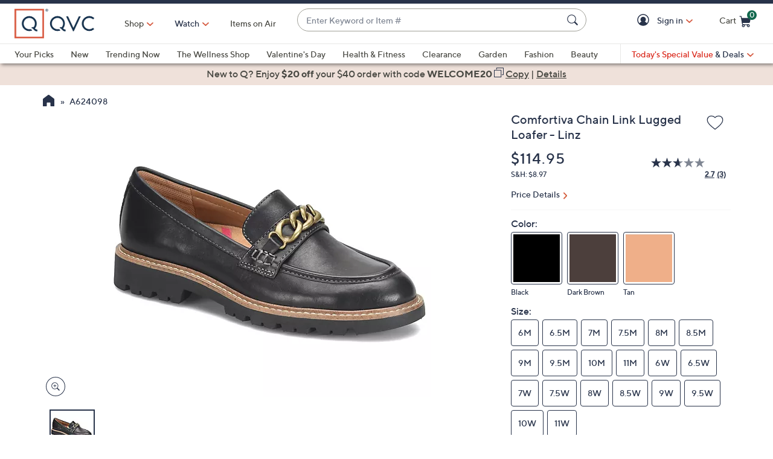

--- FILE ---
content_type: text/plain;charset=UTF-8
request_url: https://prod.accdab.net/beacon/gt?c=VwQ-rTLYuWmMCjidsR51xZ-n_yA
body_size: -121
content:
8aJ1LOeiPV6CtSiYZrVOczpdsuUEdboNzYk6gq4

--- FILE ---
content_type: text/javascript; charset=utf-8
request_url: https://app.link/_r?sdk=web2.86.5&branch_key=key_live_kdsXO58ZZrQsaxYGNsmWcoghutb0B538&callback=branch_callback__0
body_size: 72
content:
/**/ typeof branch_callback__0 === 'function' && branch_callback__0("1541638447212257536");

--- FILE ---
content_type: text/javascript; charset=utf-8
request_url: https://app.link/_r?sdk=web2.86.5&branch_key=key_live_kdsXO58ZZrQsaxYGNsmWcoghutb0B538&callback=branch_callback__1
body_size: 69
content:
/**/ typeof branch_callback__1 === 'function' && branch_callback__1("1541638447212257536");

--- FILE ---
content_type: text/javascript;charset=UTF-8
request_url: https://apps.bazaarvoice.com/deployments/qvc/main_site/production/en_US/swat_reviews-config.js
body_size: 15236
content:
/*!
 * Bazaarvoice swat_reviews 6.47.4 config
 * Wed, 07 Jan 2026 17:09:35 GMT
 *
 * http://bazaarvoice.com/
 *
 * Copyright 2026 Bazaarvoice. All rights reserved.
 *
 */
window.performance && window.performance.mark && window.performance.mark('bv_loader_configure_swat_reviews_start');BV["swat_reviews"].configure({"displayCode":"1689","styles":{"standardTextColor":"#4A4A44","standardTextSize":16,"standardTextFontFamily":"\"TT Norms Medium\", Arial, Helvetica, sans-serif","standardTextTransform":"none","standardTextFontStyles":[],"sectionHeaderFontFamily":"\"TT Norms Medium\", Arial, Helvetica, sans-serif","sectionHeaderLineHeight":19,"sectionHeaderFontColor":"#28334A","sectionHeaderFontTransform":"none","sectionHeaderFontSize":16,"sectionHeaderFontStyles":["bold"],"sectionHeaderControlsFontSize":16,"sectionHeaderControlsFontFamily":"\"TT Norms Medium\", Arial, Helvetica, sans-serif","sectionHeaderControlsFontColor":"#28334A","sectionHeaderControlsLineHeight":19,"sectionHeaderControlsFontTransform":"none","sectionHeaderControlsFontStyles":["bold"],"reviewHighlightTitleFontFamily":"\"TT Norms Medium\", Arial, Helvetica, sans-serif","reviewHighlightTitleLineHeight":22.5,"reviewHighlightTitleFontColor":"#28334A","reviewHighlightTitleFontTransform":"none","reviewHighlightTitleFontSize":15,"reviewHighlightTitleFontStyles":["bold"],"reviewTitleFontColor":"#28334A","reviewTitleFontSize":17,"reviewTitleLineHeight":24,"reviewTitleFontFamily":"\"TT Norms Medium\", Arial, Helvetica, sans-serif","reviewTitleFontTransform":"none","reviewTitleFontStyles":["bold"],"reviewTextFontFamily":"\"TT Norms Medium\", Arial, Helvetica, sans-serif","reviewTextLineHeight":24,"reviewTextFontColor":"#4A4A44","reviewTextFontTransform":"none","reviewTextFontSize":16,"reviewTextFontStyles":[],"reviewDateFontFamily":"\"TT Norms Medium\", Arial, Helvetica, sans-serif","reviewDateLineHeight":14,"reviewDateFontColor":"#28334A","reviewDateFontTransform":"none","reviewDateFontSize":12,"reviewDateFontStyle":[],"reviewerNameFontFamily":"\"TT Norms Medium\", Arial, Helvetica, sans-serif","reviewerNameLineHeight":17,"reviewerNameFontColor":"#28334A","reviewerNameFontTransform":"none","reviewerNameFontSize":14,"reviewerNameFontStyles":[],"reviewLabelFontFamily":"\"TT Norms Medium\", Arial, Helvetica, sans-serif","reviewLabelLineHeight":19,"reviewLabelFontColor":"#28334A","reviewLabelFontTransform":"none","reviewLabelFontSize":16,"reviewLabelFontStyle":[],"dimensionValueStyles":{"familyID":"sniffedFontFamily1196768905","size":12,"color":"#28334A","lineHeight":12,"characterStyles":[],"family":"\"TT Norms Medium\", Arial, Helvetica, sans-serif","sampleBackgroundColor":"white","textTransform":"none"},"prsBackgroundColor":"transparent","contentSummaryBackgroundColor":"transparent","contentHeaderBackgroundColor":"transparent","contentItemBackgroundColor":"transparent","formFieldsetFocusedBackgroundColor":"#FFF","contentItemMarginBottom":5,"contentItemMarginLeft":5,"contentItemMarginRight":5,"contentItemMarginTop":5,"contentItemPaddingBottom":5,"contentItemPaddingLeft":5,"contentItemPaddingRight":5,"contentItemPaddingTop":5,"contentHeaderMarginBottom":5,"contentHeaderMarginLeft":5,"contentHeaderMarginRight":5,"contentHeaderMarginTop":5,"contentHeaderPaddingBottom":5,"contentHeaderPaddingLeft":5,"contentHeaderPaddingRight":5,"contentHeaderPaddingTop":5,"contentSummaryMarginBottom":5,"contentSummaryMarginLeft":5,"contentSummaryMarginRight":5,"contentSummaryMarginTop":5,"contentSummaryPaddingBottom":5,"contentSummaryPaddingLeft":5,"contentSummaryPaddingRight":5,"contentSummaryPaddingTop":5,"contentItemBorderBottomStyle":"none","contentItemBorderBottomColor":"#3C3C3C","contentItemBorderBottomWidth":0,"contentItemBorderLeftStyle":"none","contentItemBorderLeftColor":"#3C3C3C","contentItemBorderLeftWidth":0,"contentItemBorderRightStyle":"none","contentItemBorderRightColor":"#3C3C3C","contentItemBorderRightWidth":0,"contentItemBorderTopStyle":"solid","contentItemBorderTopColor":"#CCCCCC","contentItemBorderTopWidth":1,"contentItemBorderBottomLeftRadius":0,"contentItemBorderBottomRightRadius":0,"contentItemBorderTopLeftRadius":0,"contentItemBorderTopRightRadius":0,"contentHeaderBorderBottomStyle":"none","contentHeaderBorderBottomColor":"transparent","contentHeaderBorderBottomWidth":0,"contentHeaderBorderLeftStyle":"none","contentHeaderBorderLeftColor":"transparent","contentHeaderBorderLeftWidth":0,"contentHeaderBorderRightStyle":"none","contentHeaderBorderRightColor":"transparent","contentHeaderBorderRightWidth":0,"contentHeaderBorderTopStyle":"none","contentHeaderBorderTopColor":"transparent","contentHeaderBorderTopWidth":0,"contentHeaderBorderBottomLeftRadius":0,"contentHeaderBorderBottomRightRadius":0,"contentHeaderBorderTopLeftRadius":0,"contentHeaderBorderTopRightRadius":0,"contentSummaryBorderBottomStyle":"none","contentSummaryBorderBottomColor":"#3C3C3C","contentSummaryBorderBottomWidth":0,"contentSummaryBorderLeftStyle":"none","contentSummaryBorderLeftColor":"#3C3C3C","contentSummaryBorderLeftWidth":0,"contentSummaryBorderRightStyle":"none","contentSummaryBorderRightColor":"#3C3C3C","contentSummaryBorderRightWidth":0,"contentSummaryBorderTopStyle":"none","contentSummaryBorderTopColor":"#3C3C3C","contentSummaryBorderTopWidth":0,"contentSummaryBorderBottomLeftRadius":0,"contentSummaryBorderBottomRightRadius":0,"contentSummaryBorderTopLeftRadius":0,"contentSummaryBorderTopRightRadius":0,"inlineProfileBorderBottomStyle":"none","inlineProfileBorderBottomColor":"transparent","inlineProfileBorderBottomWidth":0,"inlineProfileBorderLeftStyle":"none","inlineProfileBorderLeftColor":"transparent","inlineProfileBorderLeftWidth":0,"inlineProfileBorderRightStyle":"none","inlineProfileBorderRightColor":"transparent","inlineProfileBorderRightWidth":0,"inlineProfileBorderTopStyle":"none","inlineProfileBorderTopColor":"transparent","inlineProfileBorderTopWidth":0,"inlineProfileBorderBottomLeftRadius":0,"inlineProfileBorderBottomRightRadius":0,"inlineProfileBorderTopLeftRadius":0,"inlineProfileBorderTopRightRadius":0,"sectionHeaderBorderBottomStyle":"none","sectionHeaderBorderBottomColor":"transparent","sectionHeaderBorderBottomWidth":0,"sectionHeaderBorderLeftStyle":"none","sectionHeaderBorderLeftColor":"transparent","sectionHeaderBorderLeftWidth":0,"sectionHeaderBorderRightStyle":"none","sectionHeaderBorderRightColor":"transparent","sectionHeaderBorderRightWidth":0,"sectionHeaderBorderTopStyle":"none","sectionHeaderBorderTopColor":"transparent","sectionHeaderBorderTopWidth":0,"sectionHeaderBorderBottomLeftRadius":0,"sectionHeaderBorderBottomRightRadius":0,"sectionHeaderBorderTopLeftRadius":0,"sectionHeaderBorderTopRightRadius":0,"sectionHeaderBackgroundColor":"#FFF","sectionHeaderControlBackgroundColor":"transparent","linkTextStandardColor":"#28334A","linkTextStandardSize":12,"linkTextStandardFontFamily":"\"TT Norms Medium\", Arial, Helvetica, sans-serif","linkTextStandardTransform":"none","linkTextStandardStyles":["underline","bold"],"linkTextVisitedColor":"#28334A","linkTextVisitedSize":12,"linkTextVisitedFontFamily":"\"TT Norms Medium\", Arial, Helvetica, sans-serif","linkTextVisitedTransform":"none","linkTextVisitedcharacterStyles":["underline","bold"],"linkTextHoverColor":"#28334A","linkTextHoverSize":12,"linkTextHoverFontFamily":"\"TT Norms Medium\", Arial, Helvetica, sans-serif","linkTextHoverTransform":"none","linkTextHoverStyles":["underline","bold"],"buttonTextStandardColor":"#FFFFFF","buttonTextStandardSize":14,"buttonTextStandardFontFamily":"\"TT Norms Medium\", Arial, Helvetica, sans-serif","buttonTextStandardTransform":"none","primaryButtonLineHeight":16,"buttonTextStandardStyles":[],"primaryButtonHoverLineHeight":16,"buttonTextHoverColor":"#FFFFFF","buttonTextHoverSize":14,"buttonTextHoverFontFamily":"\"TT Norms Medium\", Arial, Helvetica, sans-serif","buttonTextHoverTransform":"none","buttonTextHoverStyles":[],"mainBorderBottomStyle":"none","mainBorderBottomColor":"#3C3C3C","mainBorderBottomWidth":0,"mainBorderLeftStyle":"none","mainBorderLeftColor":"#3C3C3C","mainBorderLeftWidth":0,"mainBorderRightStyle":"none","mainBorderRightColor":"#3C3C3C","mainBorderRightWidth":0,"mainBorderTopStyle":"none","mainBorderTopColor":"#3C3C3C","mainBorderTopWidth":0,"mainBorderBottomLeftRadius":0,"mainBorderBottomRightRadius":0,"mainBorderTopLeftRadius":0,"mainBorderTopRightRadius":0,"mainBackgroundColor":"transparent","modalBackgroundColor":"transparent","buttonBorderBottomStyle":"none","buttonBorderBottomColor":"#3C3C3C","buttonBorderBottomWidth":0,"buttonBorderLeftStyle":"none","buttonBorderLeftColor":"#3C3C3C","buttonBorderLeftWidth":0,"buttonBorderRightStyle":"none","buttonBorderRightColor":"#3C3C3C","buttonBorderRightWidth":0,"buttonBorderTopStyle":"none","buttonBorderTopColor":"#3C3C3C","buttonBorderTopWidth":0,"buttonBorderBottomLeftRadius":3,"buttonBorderBottomRightRadius":3,"buttonBorderTopLeftRadius":3,"buttonBorderTopRightRadius":3,"buttonColor":"#28334A","buttonHoverColor":"#28334A","defaultFilterBackgroundColor":"#fff","defaultFilterFontSize":13,"defaultFilterFontColor":"#333","defaultFilterFontFamily":"Arial, Helvetica, sans-serif","defaultFilterFontLineHeight":19.5,"defaultFilterFontStyles":[],"defaultFilterFontTextTransform":"none","secondaryButtonBorderBottomStyle":"solid","secondaryButtonBorderBottomColor":"#28334A","secondaryButtonBorderBottomWidth":1,"secondaryButtonBorderLeftStyle":"solid","secondaryButtonBorderLeftColor":"#28334A","secondaryButtonBorderLeftWidth":1,"secondaryButtonBorderRightStyle":"solid","secondaryButtonBorderRightColor":"#28334A","secondaryButtonBorderRightWidth":1,"secondaryButtonBorderTopStyle":"solid","secondaryButtonBorderTopColor":"#28334A","secondaryButtonBorderTopWidth":1,"secondaryButtonBorderBottomLeftRadius":0,"secondaryButtonBorderBottomRightRadius":0,"secondaryButtonBorderTopLeftRadius":0,"secondaryButtonBorderTopRightRadius":0,"secondaryButtonColor":"#FFFFFF","secondaryButtonHoverColor":"#FFFFFF","secondaryButtonTextStandardColor":"#28334A","secondaryButtonTextStandardSize":14,"secondaryButtonTextStandardFontFamily":"\"TT Norms Medium\", Arial, Helvetica, sans-serif","secondaryButtonTextStandardTransform":"none","secondaryButtonTextStandardStyles":[],"secondaryButtonTextHoverColor":"#28334A","secondaryButtonTextHoverSize":14,"secondaryButtonTextHoverFontFamily":"\"TT Norms Medium\", Arial, Helvetica, sans-serif","secondaryButtonTextHoverTransform":"none","secondaryButtonTextHoverStyles":[],"marginBottom":5,"marginLeft":5,"marginRight":5,"marginTop":5,"paddingBottom":5,"paddingLeft":5,"paddingRight":5,"paddingTop":5,"minimalistView":true,"lineBreakMaxWidth":"24em","histogramBarFillColor":"#28334A","histogramBarBackgroundColor":"#A9ADB7","histogramBarFontColor":"#4A4A44","histogramBarFontSize":16,"histogramBarFontFamily":"\"TT Norms Medium\", Arial, Helvetica, sans-serif","histogramBarFontTransform":"none","histogramFontStyles":[],"filterBarControlsBackgroundColor":"transparent","formFieldsetLabelFontColor":"#57444F","formFieldsetLabelFontFamily":"\"Gotham SSm 4r\", Arial, Helvetica, sans-serif","formFieldsetLabelFontSize":15,"formFieldsetLabelTextTransform":"none","formFieldsetLabelFontLineHeight":22.5,"formFieldsetLabelFontStyles":["bold"],"inputTextfontFamily":"Arial, Helvetica, sans-serif","inputTextfontSize":14,"inputTextfontTransform":"none","inputTextfontCharacterStyles":[],"inputTextfontColor":"#333","inputTextfontLineHeight":20,"inputTextPlaceholderfontFamily":"Arial, Helvetica, sans-serif","inputTextPlaceholderfontSize":12,"inputTextPlaceholderfontTransform":"none","inputTextPlaceholderfontCharacterStyles":[],"inputTextPlaceholderfontColor":"#757575","inputTextPlaceholderfontLineHeight":24,"validationErrorfontFamily":"Arial, Helvetica, sans-serif","validationErrorfontSize":12,"validationErrorfontTransform":"none","validationErrorfontCharacterStyles":["bold"],"validationErrorfontColor":"#992B2B","validationErrorfontLineHeight":24,"validationSuccessfontFamily":"Arial, Helvetica, sans-serif","validationSuccessfontSize":12,"validationSuccessfontTransform":"none","validationSuccessfontCharacterStyles":["bold"],"validationSuccessfontColor":"#45992B","validationSuccessfontLineHeight":24,"inputFieldsBorderBottomStyle":"solid","inputFieldsBorderBottomColor":"#CBCCCD","inputFieldsBorderBottomWidth":1,"inputFieldsBorderLeftStyle":"solid","inputFieldsBorderLeftColor":"#CBCCCD","inputFieldsBorderLeftWidth":1,"inputFieldsBorderRightStyle":"solid","inputFieldsBorderRightColor":"#CBCCCD","inputFieldsBorderRightWidth":1,"inputFieldsBorderTopStyle":"solid","inputFieldsBorderTopColor":"#CBCCCD","inputFieldsBorderTopWidth":1,"inputFieldsBorderBottomLeftRadius":2,"inputFieldsBorderBottomRightRadius":2,"inputFieldsBorderTopLeftRadius":2,"inputFieldsBorderTopRightRadius":2,"inputTextBackgroundColor":"#ffffff","lightboxColor":"#EBEEEF","lightboxBackgroundColor":"#EBEEEF"},"featureFlags":{"askAQuestionRenderFlag":false,"renderQuestionsAndAnswersSummaryFlag":true,"writeAReviewRenderFlag":false,"writeAReviewRRFlag":true,"ratingsBreakdownRRFlag":true,"reviewFaceoffRRFlag":false,"isCarouselEnabled":true,"histogramRenderFlag":true,"readOnlyFlag":false,"searchRecommendedDisplayFlag":false,"searchEnabledFlag":true,"paginationStyleFlag":"loadMore","responseNameFlag":"departmentName","wouldYouRecommendFlag":false,"reviewSortOptions":["relevancy","mostHelpful","positive","negative","oldest","mostRecent"],"defaultReviewSort":"positive","defaultReviewsPerPageFlag":8,"nativeLocales":["en_US"],"profileDisplayFlag":"inline","fullProfileLinkFlag":true,"showTrustmarkFlag":false,"hideSyndicationFlag":[],"productFamiliesAttributionFlag":true,"syndicationProductFamiliesAttributionFlag":false,"reviewHelpfulnessFlag":true,"useProfanityDictionaryFlag":true,"nicknameSpecialCharactersFlag":false,"aggregateRatingLocation":"prsSummary","incentivized":false,"isFilterEnabled":true,"seoPagination":true,"editCanonicalTags":false,"translatedReviews":false,"swatModalRenderingOutsideBVContainer":false,"seoMarkupType":"seoJsonldMarkup","displayTeamAbTesting":false,"allowCssOverrides":false,"onlyShowDisplayedLocaleStatistics":true,"reviewLocation":false,"reviewCommentsEnabled":false,"enableNonIncentivisedFilter":false,"fingerprintingEnabled":true,"swatContainerEnabled":false,"swat_backend_display":true,"keywordFilter":false,"clientDisplayName":"QVC","clientName":"QVC","showReviewSummary":false,"dsaEnabled":false,"closedCaptions":false,"nativeVideo":false,"isModernDropdownEnabled":true,"intelligent_trust_mark":false,"isShoppingAssistantEnabled":false,"accessibleStarRating":false},"messages":{"actionBarHeader_v2":"{ Type, select, review {Reviews} question {Questions} answer {Answers} other {Content} }","authorProfileArchiveTabReviews":"Reviews","writeReview":"{ Gender, select, other { Write a Review } }","ratingSnapshotHeader":"Ratings Snapshot","secondaryRatingSummaryHeader":"Average Customer Ratings","appTotalContentCount":"{TotalCount, plural, one { {TotalCount} Review } other { {TotalCount} Reviews }}","histogram_select_to_filter":"Select a row below to filter reviews.","secondaryRatingSummaryOverallRatingLabel":"Overall","contentListPageInfo":"{orphanEnd, select, true {{total, plural, one {{start} of {total}} other {{start} of {total}} }} other {{total, plural, one {{start} of {total}} other {{start}&ndash;{end} of {total}} }} }","contentListPageInfoSimple":"{orphanEnd, select, true {{total, plural, one {{lastPageSize} of {total}} other {{lastPageSize} of {total}} }} other {{total, plural, one {{pageSize} of {total}} other {{pageSize} of {total}} }} }","display_reviewtext":"Review","ProductIsNotRecommended":"No","ProductIsRecommended":"Yes","contentHelpfulQuestion":"Helpful?","contentHelpfulAriaLabel":"Content helpfulness","contentIsHelpful":"Yes","contentIsNotHelpful":"No","contentReportBtn":"Report","recommendsProduct":"{Gender, select, other {I recommend this product.} }","notRecommendProduct":"{Gender, select, other {I do not recommend this product.} }","contentFeaturedBadge":"Featured","contentFeaturedBadgeAltText":"Featured review","contentVerifiedPurchaserBadge":"Verified Purchaser","contentVerifiedPurchaserBadgeAltText":"Verified purchaser","avatar_badge_expert":"Expert","avatar_badge_staff":"Staff","avatar_rank_TOP_1":"Top Contributor","avatar_rank_TOP_10":"Top 10 Contributor","avatar_rank_TOP_25":"Top 25 Contributor","avatar_rank_TOP_50":"Top 50 Contributor","avatar_rank_TOP_100":"Top 100 Contributor","avatar_rank_TOP_250":"Top 250 Contributor","avatar_rank_TOP_500":"Top 500 Contributor","avatar_rank_TOP_1000":"Top 1000 Contributor","avatar_badge_brand":"Brand","contentIncentivizedReviewBadge":"","avatar_rank_NONE":"","content_type_display":"{ type, select, review { { total, plural, one {Review} other {Reviews} } } question { { total, plural, one {Question} other {Questions} } } answer { { total, plural, one {Answer} other {Answers} } } product { { total, plural, one {Product} other {Products} } } other { { total, plural, one {Content} other {Content} } } }","contentListPageInfoSearch":"Showing {orphanEnd, select, true {{end} of {end}} other {{total, plural, one {{total} of {total}} other {{start}&ndash;{end}} }}}","paginationPrevious":"Previous","paginationNext":"Next","paginationLoadMore":"Load More","helpfulSVGTitle":"{Count} Helpful","notHelpfulSVGTitle":"{Count} Not helpful","swat_reviews_load_more":"This action will load more reviews on screen","swat_reviews_off_screen_load_more":"Additional reviews loaded","contentReportedBtn":"Reported","display_rating":"Overall Rating","contentIncentivizedSummaries":"{IncentivizedReviewCount} of {TotalCount} reviewers received a sample product or took part in a promotion","recommendationCount":"{RecommendedCount} out of {TotalRecommendedCount} ({percentage}%) reviewers recommend this product","review_write_review_title":"Review this Product","review_write_review_info":"Adding a review will require a valid email for verification","offscreen_ratingStars":"{Rating} out of {RatingRange} stars.","offscreen_secondary_rating_summary":"average rating value is {AverageRating} of {RatingRange}.","offscreen_secondary_rating":"{Value} out of {ValueRange}","offscreen_secondary_slider_rating":"where {minRange} equals to {minValue} and {maxRange} equals to {maxValue}","offscreen_histogram_stars":"stars","offscreen_histogram_ratingDistribution":"{Count, plural, one {{RatingValue, plural, one {{Count} review with {RatingValue} star.} other {{Count} review with {RatingValue} stars.} } } other { {RatingValue, plural, one {{Count} reviews with {RatingValue} star.} other {{Count} reviews with {RatingValue} stars.} } } }","histogram_filter":"{RatingValue, plural, one {Select to filter reviews with {RatingValue} star.} other {Select to filter reviews with {RatingValue} stars.} }","trustmarkIcon":"The trustmark icon that reveals a popup describing BV authenticity","contentLevelTrustMarkIcon":"The trustmark icon that reveals a popup describing the authenticity of the review","authentic_reviews":"Authentic Reviews","content_level_authenticity":"Authentic Review","close_authentic_reviews":"Close Authentic reviews popup","syndicated_incentivized_badge":"INCENTIVIZED","close_relevancy_sort":"Close Relevancy sort info popup","close_regional_sort":"Close Regional sort info popup","review_customer_images":"Customer Images","review_customer_images_and_videos":"Customer Images and Videos","positiveFeedback":"Yes: {Type, select, review {{TotalPositiveFeedbackCount, plural, one {{TotalPositiveFeedbackCount} person found this review by {authorDisplayName} helpful.} other {{TotalPositiveFeedbackCount} people found this review by {authorDisplayName} helpful.}}} answer {{TotalPositiveFeedbackCount, plural, one {{TotalPositiveFeedbackCount} person found this answer by {authorDisplayName} helpful.} other {{TotalPositiveFeedbackCount} people found this answer by {authorDisplayName} helpful.}}} comment {{TotalPositiveFeedbackCount, plural, one {{TotalPositiveFeedbackCount} person found this comment by {authorDisplayName} helpful.} other {{TotalPositiveFeedbackCount} people found this comment by {authorDisplayName} helpful.}}} other {{TotalPositiveFeedbackCount} people found this comment by {authorDisplayName} helpful.}}","negativeFeedback":"No: {Type, select, review {{TotalNegativeFeedbackCount, plural, one {{TotalNegativeFeedbackCount} person did not find this review by {authorDisplayName} helpful.} other {{TotalNegativeFeedbackCount} people did not find this review by {authorDisplayName} helpful.}}} answer {{TotalNegativeFeedbackCount, plural, one {{TotalNegativeFeedbackCount} person did not find this answer by {authorDisplayName} helpful.} other {{TotalNegativeFeedbackCount} people did not find this answer by {authorDisplayName} helpful.}}} comment {{TotalNegativeFeedbackCount, plural, one {{TotalNegativeFeedbackCount} person did not find this comment by {authorDisplayName} helpful.} other {{TotalNegativeFeedbackCount} people did not find this comment by {authorDisplayName} helpful.}}} other {{TotalNegativeFeedbackCount} people did not find this comment by {authorDisplayName} helpful.}}","markAsInappropriate":"{hasTitle, select, true { Report this {contentSelectType} {Title} by {authorDisplayName} as inappropriate. } other { {contentSelectType, select, review { Report this review by {authorDisplayName} as inappropriate. } comment { Report this comment by {authorDisplayName} as inappropriate. } clientresponse { Report this response by {authorDisplayName} as inappropriate. } question { Report this question by {authorDisplayName} as inappropriate. } answer { Report this answer by {authorDisplayName} as inappropriate. } other { Report this content by {authorDisplayName} as inappropriate. } } } }","markedAsInappropriate":"This {contentSelectType} by {authorDisplayName} has been reported as inappropriate","show_full_offscreen_Review":"This action will open a modal dialog.","next_media":"Next","previous_media":"Previous","offscreen_label_for_fullprofile_button":"See {DisplayName} profile.","offscreen_label_for_chevron_button":"See {DisplayName}'s personal information.","trustmarkPopupText":"These reviews are managed by Bazaarvoice and comply with the Bazaarvoice Authenticity Policy, which is supported by anti-fraud technology and human analysis.<br />Details at {url}","media_dialog_label":"Media Viewer","runsSmall":"Runs Small","runsLarge":"Runs Large","secondaryRatingsAppearance":"Appearance","secondaryRatingsQuality":"Quality","secondaryRatingsComfort":"Comfort","secondaryRatingsValue":"Value","secondaryRatingsFit":"Fit","content_filter_star_ratings":"{rating, plural, one {{rating} star} other {{rating} stars} }","offscreen_ReviewStars_Summary":"{AverageOverallRating} out of {OverallRatingRange} stars. Read {count} reviews for {ProductName}. This action will navigate to reviews.","readReviews":"{Gender, select, other {{TotalCount, plural, one {Read a Review} other {Read {TotalCount} Reviews}}}}","offscreen_prsNumberOfReviews":"This action will navigate to reviews.","product_tested_date":"Product Tested","content_sort_label":"Sort by","mobile_ui_filter_button":"Filters","mobile_ui_filter_title":"Filters","mobile_ui_filter_show":"Apply","mobile_ui_filter_clear":"Clear All","featured":"Featured","mostRecent":"Most Recent","oldest":"Oldest","negative":"Lowest to Highest Rating","positive":"Highest to Lowest Rating","mostHelpful":"Most Helpful","mostUnhelpful":"Least Helpful","relevancy":"Most Relevant","recentAnswersFirst":"Newest answers","recentAnswersLast":"Oldest answers","mostAnsweredQuestionsFirst":"Most answered","mostAnsweredQuestionsLast":"Answers needed","answersWithAffiliationStaffFirst":"Staff answers","recentQuestionsFirst":"Newest questions","recentQuestionsLast":"Oldest questions","helpfulnessAnswersFirst":"Most helpful answers","helpfulnessAnswersLast":"Least helpful answers","featuredQuestionsFirst":"Featured questions first","offscreen_sort_arrow":"Menu","offscreen_relevancy_link_description":"Display a popup with information about Relevancy Sort.","offscreen_regional_link_description":"Display a popup with information about Regional Sort.","relevancyPopup":"<strong>Relevancy sort</strong> puts the best reviews at the top. We look at things like helpfulness votes, latest reviews, pictures and other traits that readers look for in their reviews.","responseFrom_reviewresponse":"Response from {Department}:","responseFrom":"Response from {clientName}:","content_filter_list_title":"Active Filters","content_filter_ratings":"Rating","content_search_placeholder":"Search topics and reviews","content_filter_locale":"Locale","content_filter_heading":"Filter Reviews","no_reviews_for_filter":"No items to match the entered criteria","reset_filter":"Reset filters","content_filter_clear_label":"Clear All","offscreen_remove_filter":"Remove Filter","sort_by_text":"Menu, Sort by { filterValue }.","filter_by_text":"Menu, Filter by { filterValue }","contentItem_translateContent":"Translate with Google","contentItem_translateContentPending":"Loading translation…","contentItem_untranslateContent":"Show original review","contentItem_translateContentFailure":"Translation failed.","contentItem_translateContentRetry":"Try again","contentItem_translateContentAttribution":"Translated by Google","clearSearch":"Clear Search field","content_search_arialabel":"Search topics and reviews search region","sort_disabled_info":"Sort experience is disabled within search results.","relevancy_info_label":"Relevancy Info","no_user_info":"User details are currently not available","ratingsOnly_contentListCount":"{count, plural, one {{count} Ratings-Only Review} other {{count} Ratings-Only Reviews}}","mostHelpfulFavorable_Reviews":"Most Helpful Favorable Review","mostHelpfulCritical_Reviews":"Most Helpful Critical Review","morePositiveLink_Reviews":"See more 4 and 5 star reviews","moreCriticalLink_Reviews":"See more 1, 2, and 3 star reviews","view_reviews_button":"Show Reviews: ","helpful_report":"{totalPositiveVotes} people found this helpful","show_fullreview_buton":"Show Full Review","show_fullreview_button_author":"Show Full Review by {authorName}","view_favourable_button_text":"{0},and {1}","view_critical_button_text":"{0},{1},and {2}","swatSyndicationTextNoLink":"Originally posted on {Name}","swatSyndicationText":"Originally posted on <a href=\"\\#\">{Name}</a>","swatSyndicationFamiliesAttributionText":"Originally posted on <a href=\"\\#\">{Name}</a> website for {OriginalProductName}","swatSyndicationFamiliesAttributionTextNoLink":"Originally posted on {Name} website for {OriginalProductName}","review_star_ratings":"{Rating, plural, one {Select to rate the item with {Rating} star.} other {Select to rate the item with {Rating} stars.}} This action will open submission form.","review_selected_rating":"Rating is {rating} (out of {range} stars).","avatarStatsReviewCount_swat":"{TotalReviewCount, plural, one { Review } other { Reviews }}","avatarStatsHelpfulCount_swat":"{HelpfulVoteCount, plural, one { Vote } other { Votes }}","timeStamp_swat":"seconds,a minute ago,1 minute from now,minutes,a hour ago,1 hour from now,hours,a day ago,Tomorrow,days,a month ago,Next month,months,a year ago,Next year,years,Last century,Next century,centuries,ago,Just now,from now","anonymousUser":"Anonymous","syndicationTextNoLink":"Originally posted on {Name}","syndicationText":"Originally posted on <a href=\"{ContentLink}\" class=\"bv-focusable\">{Name}</a>","contentItem_translationTermsButtonLabel":"About this translation","contentItem_translationTermsTitle":"About this translation","offscreen_reviews_filter_label":"Filter by {value}.","contentItem_defaultPhotoCaption":"{ContentType, select, review {Review photo {ItemNumber}} comment {Comment photo {ItemNumber}} clientresponse {Comment photo {ItemNumber}} question {Question photo {ItemNumber}} answer {Answer photo {ItemNumber}} other {Content photo {ItemNumber}}}.","contentItem_defaultVideoCaption":"{ContentType, select, review { Review video {ItemNumber} } comment { Comment video {ItemNumber} } clientresponse { Comment video {ItemNumber} } question { Question video {ItemNumber} } answer { Answer video {ItemNumber} } other { Content video {ItemNumber} } }","aria_alert_voted_positive":"Your vote was successful. The number of positive helpfulness votes is now {Count}.","aria_alert_voted_negative":"Your vote was successful. The number of negative votes is now {Count}.","aria_alert_voted_inappropriate":"You have successfully reported this content as inappropriate.","aria_label_for_reviews_author_name":"All content by user {UserName}.","close":"Close","video":"video","firstToWriteReview":"{ Gender, select, other {Be the first to review this product} }","otherLocales_contentListCount":"{count, plural, one {{count} Review in Another Language} other {{count} Reviews in Other Languages}}","noReviewsYet":"No reviews have been submitted yet.","reviews_sorted":"Reviews are sorted by {sortType}.","reviews_filtered":"{addedRemovedText},  Reviews filtered with {label}.","clear_all_message":"Clear all active filters.","filter_added":"Added filter {label}.","filter_removed":"Removed filter {label}.","filter_button_label":"Remove active filter {type}, {label}.","offscreen_cleared_active_filters":"{addedRemovedText} Cleared all active filters.","review_timestamp":"a seconds ago, {timevalue} seconds ago, a minute ago, {timevalue} minutes ago, a hour ago, {timevalue} hours ago, a day ago, {timevalue} days ago, a month ago, {timevalue} months ago, a year ago, {timevalue} years ago, {timevalue} Last century, {timevalue} Next century, {timevalue} centuries ago, Just now, from now","swat_review_location":"Reviewed in {countryName}","recommended":"Regional ","recommendedReviewsPopup":"Displays the most recent regional reviews first. This includes reviews collected from a specific region and reviews written in a specific language associated with that region.","recommended_info_label":"Regional reviews","swat_nativeSectionHeader":"Regional Reviews","swat_nonNativeSectionHeader":"Global reviews","swat_zeroReviews_native":"0 Regional Reviews. Select a star rating to review the product","contentPreview_Comments":"Thank you for submitting your comment! Your comment is being moderated and may take up to a few days to appear.","contentReviewComments":"{count, plural, one { {count} Comment } other { {count} Comments }}","contentReviewCommentsShowMore":"Show More Comments","contentReviewCommentsShowLess":"Show Less Comments","contentReviewCommentsShowLessArialabel":"Show Less Comments, This action will hide the extra comments","contentReviewCommentsShowMoreArialabel":"Show More Comments , This action will show more comments","display_addcomment":"Add Comment","offscreen_expandedComment_section":"{count} Comments to Review: {review}.","displaycomments_commenttext":"Comment","display_useremail":"Email","display_usernickname":"Nickname","display_userlocation":"Location","comments_submit_button":"Submit ","comments_cancel_button":"Cancel ","comments_question_required":"Required","error_blank_login_url":"Authentication failed. The form can't be loaded.","display_casltext":"You may receive emails regarding this review submission. Any emails will include the ability to opt-out of future communications.","placeholder_useremail":"Example: yourname@example.com","placeholder_usernickname":"Example: bob27","inpage_location_placeholder":"Example: New York, NY","qa_question_required":"Required: ","submit_comment":"Post Comment","contentSubmitted_comment":"Your comment was submitted!","offscreen_showFormModalNotice":"This action will open a submission form.","commenttext_required_placeholder":"Please write your comment here","error_message_minlength":"{difference, plural, one { {difference} character too short } other { {difference} characters too short }}","error_message_maxlength":"{difference, plural, one { {difference} character too long } other { {difference} characters too long } }","contentItem_untranslateQuestion":"Show original question","contentItem_untranslateAnswer":"Show original answer","contentItem_googleDisclaimer":"The service may contain translations powered by Google. Google disclaims all warranties related to the translations, express or implied, including any warranties of accuracy, reliablity, and any implied warranties of merchantiblity, fitness for a particular purpose and noninfringment.","authorProfileArchiveTabQuestions":"Questions","qna_question_idtext":"","qna_answer_idtext":"Answers","display_answertext":"Answer","qna_answer_header":"","qna_see_all_answers":"{totalAnswers, plural, one { See answer ({totalAnswers}) } other { See answers ({totalAnswers})}}","qna_hide_all_answers":"{totalAnswers, plural, one { Hide answer ({totalAnswers}) } other { Hide answers ({totalAnswers})}}","offscreen_expandedAnswer_section":"{count} Answers to Question: {question}.","inpage_maximum_form_text_length":"{typed}/{remaining} maximum","inpage_minimum_form_text_length":"{typed}/{minimum} minimum","qa_valid_field":"This is valid field","qa_invalid_field":"This is invalid field","qa_maximum_characters":"Maximum of {max} Characters","qa_minimum_characters":"Minimum of {min} Characters","inpage_submit_success_message_title":"Success","inpage_error_title":"Error","prevSlides":"Previous Slides","nextSlides":"Next Slides","closeReviewDialog":"Close review dialog","prevImage":"Previous Image","nextImage":"Next Image","closeAuthorModal":"Close user profile dialog","rnr_show_more_filters":"Show More Filters","rnr_show_less_filters":"Show Less Filters","sortKeywordDisabledInfo":"Sort experience is disabled when the keyword filter is selected.","sortDisabledReview":"Sort experience is disabled when there are no results.","wait_feedback":"Loading","display_deeplink_common_error":"An unexpected error occurred. Please try again later.","offscreen_review_approved":"Review approved: Approved review","offscreen_review_response":"Review response: Review response","offscreen_review_commented":"Review commented: Review comment","offscreen_comment_approved":"Comment approved: Approved comment","offscreen_comment_rejected":"Comment Rejection. You can post a new comment.","native_video_tab_all_media":"All","native_video_tab_photo_media":"Images","native_video_tab_video_media":"Videos","native_video_tab_no_video_media":"No customer video available","native_video_tab_no_image_media":"No customer image available","youtube_video_placeholder":"youtube Videos","offscreen_review_reported":"Reported review, modal. Your review is reported.","offscreen_comment_reported":"Reported comment, modal. Your comment is reported.","offscreen_review_reported_close":"You are currently on the Close button of the Reported review modal","offscreen_comment_reported_close":"You are currently on the Close button of the Reported comment modal","autogenerated_closed_caption_label":"Auto-generated","no_closed_caption_available":"No captions available","offscreen_previous_slide_button_clicked":"Previous set of media loaded.","offscreen_next_slide_button_clicked":"Next set of media loaded.","content_filter_non_incentivised_review_comment":"Show non-incentivised reviews","content_filter_non_incentivised_review_heading_comment":"Non-Incentivised Reviews","ugc_translated":"{ugcType} translated.","ugc_translated_to_original":"Original {ugcType} updated.","ugc_translation_failed":"{ugcType} translation failed.","ugc_type":"{ Type, select, review {Review} question {Question} answer {Answer} other {Content} }","close_feature_popover":"Close {feature_name} popover"},"locale":"en_US","contentLocales":["en*","en_US"],"apiKey":"","productSentimentApiKey":"","starsConfig":{"shape":{"points":"25 9.12 15.5669599 9.12 12.512219 0 9.40860215 9.12 0 9.12 7.55131965 14.856 4.47214076 24 12.512219 18.216 20.5522972 24 17.4731183 14.856","path":""},"widthAndHeight":20,"fillColor":"#28334A","backgroundColor":"#7E8592"},"badgesInfo":[{"displayLabel":"","description":"This person has a high level of expertise or experience with the product or service.","customImage":false,"id":"expert","title":"Expert","enabled":false,"key":"Expert","type":"RANK","customImageName":""},{"displayLabel":"","description":"This person purchased the product or service.","customImage":false,"id":"verifiedPurchaser","title":"Verified Purchaser","enabled":true,"key":"VerifiedPurchaser","type":"CDV_BASED","customImageName":""},{"displayLabel":"","description":"The company that provides the product or service considers this review helpful.","customImage":false,"id":"featured","title":"Featured","enabled":false,"key":"Featured","type":"FEATURED","customImageName":""},{"displayLabel":"","description":"This person is one of the top 10 contributors of useful reviews.","customImage":false,"id":"top10","title":"Top 10 Contributor","enabled":true,"key":"TOP_10","type":"TOP_CONTRIBUTOR","customImageName":""},{"displayLabel":"","description":"This person is one of the top 500 contributors of useful reviews.","customImage":false,"id":"top500","title":"Top 500 Contributor","enabled":true,"key":"TOP_500","type":"TOP_CONTRIBUTOR","customImageName":""},{"displayLabel":"","description":"This person is one of the top 50 contributors of useful reviews.","customImage":false,"id":"top50","title":"Top 50 Contributor","enabled":true,"key":"TOP_50","type":"TOP_CONTRIBUTOR","customImageName":""},{"displayLabel":"","description":"This person is one of the top 1000 contributors of useful reviews.","customImage":false,"id":"top1000","title":"Top 1000 Contributor","enabled":true,"key":"TOP_1000","type":"TOP_CONTRIBUTOR","customImageName":""},{"displayLabel":"","description":"This person is the top contributor of useful reviews.","customImage":false,"id":"top1","title":"Top Contributor","enabled":true,"key":"TOP_1","type":"TOP_CONTRIBUTOR","customImageName":""},{"displayLabel":"","description":"This badge shows that the reviewer is an employee or has an affiliation with the product or retailer.","customImage":false,"id":"staff","title":"Staff Badge - Native reviews","enabled":true,"key":"Staff","type":"AFFILIATION","customImageName":""},{"displayLabel":"","description":"This person is one of the top 25 contributors of useful reviews.","customImage":false,"id":"top25","title":"Top 25 Contributor","enabled":true,"key":"TOP_25","type":"TOP_CONTRIBUTOR","customImageName":""},{"displayLabel":"Incentivized Review","description":"This reviewer received an incentive to write this review. An incentive can be a coupon, sample product, sweepstakes entry, loyalty points, or other token of value in exchange for writing a review for this product.","customImage":true,"id":"IncentivizedReviewSyndication","title":"Incentivised Badge - Syndicated reviews","enabled":true,"key":"IncentivizedReviewSyndication","type":"CDV_BASED","customImageName":"5c2edcb7-fc86-4d61-bcd6-e901f256c591/IncentivizedReviewSyndication-en_US"},{"displayLabel":"Incentivized Review","description":"This reviewer received an incentive to write this review. An incentive can be a coupon, sample product, sweepstakes entry, loyalty points, or other token of value in exchange for writing a review for this product.","customImage":false,"id":"incentivizedReview","title":"Incentivised Badge - Native reviews","enabled":true,"key":"IncentivizedReview","type":"CDV_BASED","customImageName":""},{"displayLabel":"","description":"This person is one of the top 250 contributors of useful reviews.","customImage":false,"id":"top250","title":"Top 250 Contributor","enabled":true,"key":"TOP_250","type":"TOP_CONTRIBUTOR","customImageName":""},{"displayLabel":"","description":"This badge shows that the reviewer is an employee or has an affiliation with the product or retailer","customImage":false,"id":"syndicatedStaff","title":"Staff Badge - Syndicated reviews","enabled":false,"key":"SyndicatedStaff","type":"AFFILIATION","customImageName":""},{"displayLabel":"","description":"This person is one of the top 100 contributors of useful reviews.","customImage":false,"id":"top100","title":"Top 100 Contributor","enabled":true,"key":"TOP_100","type":"TOP_CONTRIBUTOR","customImageName":""}],"domains":[{"allowSubdomain":true,"domainAddress":"qvc.com","thirdPartyCookieEnabled":false,"firstPartyCookieEnabled":true},{"allowSubdomain":true,"domainAddress":"bazaarvoice.com","thirdPartyCookieEnabled":false,"firstPartyCookieEnabled":true},{"allowSubdomain":true,"domainAddress":"reviews.handbagchick.com","thirdPartyCookieEnabled":false,"firstPartyCookieEnabled":true},{"allowSubdomain":true,"domainAddress":"handbagchick.com","thirdPartyCookieEnabled":false,"firstPartyCookieEnabled":true},{"allowSubdomain":true,"domainAddress":"answers.qvc.com","thirdPartyCookieEnabled":false,"firstPartyCookieEnabled":true},{"allowSubdomain":true,"domainAddress":"reviews.qvc.com","thirdPartyCookieEnabled":false,"firstPartyCookieEnabled":true},{"allowSubdomain":true,"domainAddress":"stories.qvc.com","thirdPartyCookieEnabled":false,"firstPartyCookieEnabled":true},{"allowSubdomain":true,"domainAddress":"int3.qvc.com","thirdPartyCookieEnabled":false,"firstPartyCookieEnabled":true},{"allowSubdomain":true,"domainAddress":"outlook.com","thirdPartyCookieEnabled":false,"firstPartyCookieEnabled":true},{"allowSubdomain":true,"domainAddress":"qvc.it","thirdPartyCookieEnabled":false,"firstPartyCookieEnabled":true},{"allowSubdomain":true,"domainAddress":"azurewebsites.net","thirdPartyCookieEnabled":false,"firstPartyCookieEnabled":true},{"allowSubdomain":true,"domainAddress":"qvcwebapp-bsbndzh2a4h5g5an.eastus2-01.azurewebsites.net","thirdPartyCookieEnabled":false,"firstPartyCookieEnabled":true},{"allowSubdomain":true,"domainAddress":"web-qvc-com-dev-us.us-nonprod-bluefield-misc-ase.appserviceenvironment.net","thirdPartyCookieEnabled":false,"firstPartyCookieEnabled":true},{"allowSubdomain":true,"domainAddress":"wchwv234.qvc.com","thirdPartyCookieEnabled":false,"firstPartyCookieEnabled":true},{"allowSubdomain":true,"domainAddress":"167.140.104.0","thirdPartyCookieEnabled":false,"firstPartyCookieEnabled":true},{"allowSubdomain":true,"domainAddress":"167.140.100.0","thirdPartyCookieEnabled":false,"firstPartyCookieEnabled":true}],"ratings":{"Fit2":{"id":"Fit2","displayLabel":"Describe the fit","type":"SLIDER","hideDisplay":false,"sliderDimension1Label":"Runs Tight","sliderDimension2Label":"Runs Loose","possibleValues":{"1":{"displayLabel":"Tighter than expected","id":"1"},"2":{"displayLabel":"Slightly tighter","id":"2"},"3":{"displayLabel":"Just right","id":"3"},"4":{"displayLabel":"Slightly looser","id":"4"},"5":{"displayLabel":"Looser than expected","id":"5"}}},"JewelryFit":{"id":"JewelryFit","displayLabel":"How does this ring fit?","type":"SLIDER","hideDisplay":false,"sliderDimension1Label":"Fits Snug","sliderDimension2Label":"Runs Large","possibleValues":{"1":{"displayLabel":"Smaller than expected","id":"1"},"2":{"displayLabel":"Slightly smaller","id":"2"},"3":{"displayLabel":"Fits True to Size","id":"3"},"4":{"displayLabel":"Slightly larger","id":"4"},"5":{"displayLabel":"Larger than expected","id":"5"}}},"Appearance1":{"id":"Appearance1","displayLabel":"Appearance","type":"RATING","hideDisplay":false},"HandbagSize":{"id":"HandbagSize","displayLabel":"How was the size of the handbag?","type":"SLIDER","hideDisplay":false,"sliderDimension1Label":"Runs Small","sliderDimension2Label":"Runs Large","possibleValues":{"1":{"displayLabel":"Smaller than expected","id":"1"},"2":{"displayLabel":"Slightly smaller than expected","id":"2"},"3":{"displayLabel":"Just right","id":"3"},"4":{"displayLabel":"Slightly larger than expected","id":"4"},"5":{"displayLabel":"Larger than expected","id":"5"}}},"ShoeSize":{"id":"ShoeSize","displayLabel":"Shoe Size","type":"SLIDER","hideDisplay":false,"sliderDimension1Label":"Runs Small","sliderDimension2Label":"Runs Large","possibleValues":{"1":{"displayLabel":"a full size smaller than marked","id":"1"},"2":{"displayLabel":"a half size smaller than marked","id":"2"},"3":{"displayLabel":"true to size","id":"3"},"4":{"displayLabel":"a half size larger than marked","id":"4"},"5":{"displayLabel":"a full size larger than marked","id":"5"}}},"NoiseLevel":{"id":"NoiseLevel","displayLabel":"Noise Level","type":"SLIDER","hideDisplay":false,"sliderDimension1Label":"Runs Louder than Expected","sliderDimension2Label":"Runs Quietly","possibleValues":{"valueLabel1":{"displayLabel":"Runs louder than expected","id":"valueLabel1"},"valueLabel2":{"displayLabel":"Noise level is as expected","id":"valueLabel2"},"valueLabel3":{"displayLabel":"Runs Quietly","id":"valueLabel3"}}},"CareToGrowItems":{"id":"CareToGrowItems","displayLabel":"How much care was needed for your item to grow successfully?","type":"SLIDER","hideDisplay":false,"sliderDimension1Label":"Very Little Care","sliderDimension2Label":"A lot of Care","possibleValues":{"1":{"displayLabel":"Very Little Care","id":"1"},"2":{"displayLabel":"Slightly Below Average Care","id":"2"},"3":{"displayLabel":"Average Care","id":"3"},"4":{"displayLabel":"Slightly Above Average Care","id":"4"},"5":{"displayLabel":"A lot of Care","id":"5"}}},"ShoeWidth":{"id":"ShoeWidth","displayLabel":"Shoe Width","type":"SLIDER","hideDisplay":false,"sliderDimension1Label":"Runs Narrow","sliderDimension2Label":"Runs Wide","possibleValues":{"1":{"displayLabel":"narrower than marked","id":"1"},"2":{"displayLabel":"true to width","id":"2"},"3":{"displayLabel":"wider than marked","id":"3"}}},"ShoeWidthPurchased":{"id":"ShoeWidthPurchased","displayLabel":"Width Purchased","type":"SLIDER","hideDisplay":false,"sliderDimension1Label":"Narrow","sliderDimension2Label":"Extra Wide","possibleValues":{"1":{"displayLabel":"Narrow","id":"1"},"2":{"displayLabel":"Medium","id":"2"},"3":{"displayLabel":"Wide","id":"3"},"4":{"displayLabel":"Extra Wide","id":"4"}}},"Coverage":{"id":"Coverage","displayLabel":"Describe the coverage","type":"SLIDER","hideDisplay":false,"sliderDimension1Label":"Minimum Coverage","sliderDimension2Label":"Full Coverage","possibleValues":{"1":{"displayLabel":"Minimum coverage","id":"1"},"2":{"displayLabel":"Mostly minimum","id":"2"},"3":{"displayLabel":"Neutral","id":"3"},"4":{"displayLabel":"Mostly full","id":"4"},"5":{"displayLabel":"Full coverage","id":"5"}}},"HandbagWeight":{"id":"HandbagWeight","displayLabel":"How is the weight of the handbag?","type":"SLIDER","hideDisplay":false,"sliderDimension1Label":"Runs Light","sliderDimension2Label":"Runs Heavy","possibleValues":{"1":{"displayLabel":"Lighter than expected","id":"1"},"2":{"displayLabel":"Slightly lighter than expected","id":"2"},"3":{"displayLabel":"Just right","id":"3"},"4":{"displayLabel":"Slightly heavier than expected","id":"4"},"5":{"displayLabel":"Heavier than expected","id":"5"}}},"Lift":{"id":"Lift","displayLabel":"Describe the lift","type":"SLIDER","hideDisplay":false,"sliderDimension1Label":"Subtle Lift","sliderDimension2Label":"Dramatic Lift","possibleValues":{"1":{"displayLabel":"Subtle lift","id":"1"},"2":{"displayLabel":"Mostly subtle","id":"2"},"3":{"displayLabel":"Slightly subtle","id":"3"},"4":{"displayLabel":"Neutral","id":"4"},"5":{"displayLabel":"Slightly dramatic","id":"5"},"6":{"displayLabel":"Mostly dramatic","id":"6"},"7":{"displayLabel":"Dramatic lift","id":"7"}}},"Fit":{"id":"Fit","displayLabel":"Describe the fit","type":"SLIDER","hideDisplay":false,"sliderDimension1Label":"Runs Small","sliderDimension2Label":"Runs Large","possibleValues":{"1":{"displayLabel":"Smaller than expected","id":"1"},"2":{"displayLabel":"Slightly smaller","id":"2"},"3":{"displayLabel":"Just right","id":"3"},"4":{"displayLabel":"Slightly larger","id":"4"},"5":{"displayLabel":"Larger than expected","id":"5"}}},"EaseOfUse":{"id":"EaseOfUse","displayLabel":"Ease of Use","type":"RATING","hideDisplay":false},"Smoothing":{"id":"Smoothing","displayLabel":"Describe the smoothing","type":"SLIDER","hideDisplay":false,"sliderDimension1Label":"Subtle Smoothing","sliderDimension2Label":"Dramatic Smoothing","possibleValues":{"1":{"displayLabel":"Subtle smoothing","id":"1"},"2":{"displayLabel":"Mostly subtle","id":"2"},"3":{"displayLabel":"Slightly subtle","id":"3"},"4":{"displayLabel":"Neutral","id":"4"},"5":{"displayLabel":"Slightly dramatic","id":"5"},"6":{"displayLabel":"Mostly dramatic","id":"6"},"7":{"displayLabel":"Dramatic smoothing","id":"7"}}},"Quality":{"id":"Quality","displayLabel":"Quality of Product","type":"RATING","hideDisplay":false},"HandbagOrganization":{"id":"HandbagOrganization","displayLabel":"How organized is the handbag?","type":"SLIDER","hideDisplay":false,"sliderDimension1Label":"Organized","sliderDimension2Label":"Unorganized","possibleValues":{"1":{"displayLabel":"Very organized","id":"1"},"2":{"displayLabel":"Slightly organized","id":"2"},"3":{"displayLabel":"Just right","id":"3"},"4":{"displayLabel":"Slightly unorganized","id":"4"},"5":{"displayLabel":"Unorganized","id":"5"}}},"Comfort":{"id":"Comfort","displayLabel":"Comfort","type":"RATING","hideDisplay":true},"FashionFit":{"id":"FashionFit","displayLabel":"How does this item fit?","type":"SLIDER","hideDisplay":false,"sliderDimension1Label":"Runs small","sliderDimension2Label":"Runs Large","possibleValues":{"1":{"displayLabel":"Smaller than expected","id":"1"},"2":{"displayLabel":"Slightly smaller","id":"2"},"3":{"displayLabel":"Fits True to Size","id":"3"},"4":{"displayLabel":"Slightly larger","id":"4"},"5":{"displayLabel":"Larger than expected","id":"5"}}},"Value":{"id":"Value","displayLabel":"Value of Product","type":"RATING","hideDisplay":false},"Bodytype":{"id":"Bodytype","displayLabel":"Describe your body type","type":"SLIDER","hideDisplay":false,"sliderDimension1Label":"Pear Shape","sliderDimension2Label":"Straight","possibleValues":{"1":{"displayLabel":"Pear shape","id":"1"},"2":{"displayLabel":"Apple shape","id":"2"},"3":{"displayLabel":"Curvy","id":"3"},"4":{"displayLabel":"Straight","id":"4"}}},"Bodytype2":{"id":"Bodytype2","displayLabel":"Describe your body type","type":"SLIDER","hideDisplay":false,"sliderDimension1Label":"Pear Shape","sliderDimension2Label":"Straight","possibleValues":{"1":{"displayLabel":"Pear shape","id":"1"},"2":{"displayLabel":"Apple shape","id":"2"},"3":{"displayLabel":"Curvy","id":"3"},"4":{"displayLabel":"Full bust","id":"4"},"5":{"displayLabel":"Straight","id":"5"}}},"BraceletsFit":{"id":"BraceletsFit","displayLabel":"How does this bracelet fit?","type":"SLIDER","hideDisplay":false,"sliderDimension1Label":"Fits Snug","sliderDimension2Label":"Runs Large","possibleValues":{"1":{"displayLabel":"Smaller than expected","id":"1"},"2":{"displayLabel":"Slightly smaller","id":"2"},"3":{"displayLabel":"Fits True to Size","id":"3"},"4":{"displayLabel":"Slightly larger","id":"4"},"5":{"displayLabel":"Larger than expected","id":"5"}}},"Fit_22":{"id":"Fit_22","displayLabel":"Fit","type":"SLIDER","hideDisplay":false,"sliderDimension1Label":"Runs Small","sliderDimension2Label":"Runs Large","possibleValues":{"valueLabel1":{"displayLabel":"Too small","id":"valueLabel1"},"valueLabel2":{"displayLabel":"A little small","id":"valueLabel2"},"valueLabel3":{"displayLabel":"True to size","id":"valueLabel3"},"valueLabel4":{"displayLabel":"A little big","id":"valueLabel4"},"valueLabel5":{"displayLabel":"Too big","id":"valueLabel5"}}}},"people":{"HairLength":{"id":"HairLength","displayLabel":"Hair Length","type":"CHOICE","hideDisplay":false,"possibleValues":{"Short":{"displayLabel":"Short","id":"Short"},"Medium":{"displayLabel":"Medium","id":"Medium"},"Long":{"displayLabel":"Long","id":"Long"}}},"ScentPurchased_1":{"id":"ScentPurchased_1","displayLabel":"Scent Purchased","type":"TEXT","hideDisplay":false},"AgeRange":{"id":"AgeRange","displayLabel":"Age Range","type":"CHOICE","hideDisplay":false,"possibleValues":{"70":{"displayLabel":"70+","id":"70"},"2029":{"displayLabel":"20-29","id":"2029"},"3039":{"displayLabel":"30-39","id":"3039"},"4049":{"displayLabel":"40-49","id":"4049"},"5059":{"displayLabel":"50-59","id":"5059"},"6069":{"displayLabel":"60-69","id":"6069"}}},"SkinType":{"id":"SkinType","displayLabel":"Skin Type","type":"CHOICE","hideDisplay":false,"possibleValues":{"Normal":{"displayLabel":"Normal","id":"Normal"},"Dry":{"displayLabel":"Dry","id":"Dry"},"Oily":{"displayLabel":"Oily","id":"Oily"},"Combination":{"displayLabel":"Combination","id":"Combination"},"Sensitive":{"displayLabel":"Sensitive","id":"Sensitive"}}},"FashionStyle":{"id":"FashionStyle","displayLabel":"Fashion style","type":"CHOICE","hideDisplay":false,"possibleValues":{"Athletic":{"displayLabel":"Athletic","id":"Athletic"},"Casual":{"displayLabel":"Casual","id":"Casual"},"Classic":{"displayLabel":"Classic","id":"Classic"},"Contemporary":{"displayLabel":"Contemporary","id":"Contemporary"},"Eclectic":{"displayLabel":"Eclectic","id":"Eclectic"},"Flirty":{"displayLabel":"Flirty","id":"Flirty"},"Glamorous":{"displayLabel":"Glamorous","id":"Glamorous"},"Modest":{"displayLabel":"Modest","id":"Modest"},"Thrifty":{"displayLabel":"Thrifty","id":"Thrifty"},"Trendy":{"displayLabel":"Trendy","id":"Trendy"}}},"Gender":{"id":"Gender","displayLabel":"Gender","type":"CHOICE","hideDisplay":false,"possibleValues":{"Male":{"displayLabel":"Male","id":"Male"},"Female":{"displayLabel":"Female","id":"Female"}}},"wouldRecommend":{"id":"wouldRecommend","displayLabel":"Would you recommend this product as a gift?","type":"CHOICE","hideDisplay":true,"possibleValues":{"no":{"displayLabel":"No","id":"no"},"yes":{"displayLabel":"Yes","id":"yes"}}},"perfectGiftFor":{"id":"perfectGiftFor","displayLabel":"Who would this be a perfect gift for?","type":"CHOICE","hideDisplay":true,"possibleValues":{"dads":{"displayLabel":"Dads","id":"dads"},"kids":{"displayLabel":"Kids","id":"kids"},"grandparents":{"displayLabel":"Grandparents","id":"grandparents"},"coworkers":{"displayLabel":"Co-workers","id":"coworkers"},"teens":{"displayLabel":"Teens","id":"teens"},"families":{"displayLabel":"Families","id":"families"},"significantOthers":{"displayLabel":"Significant Others","id":"significantOthers"},"babySitters":{"displayLabel":"Babysitters","id":"babySitters"},"neighbors":{"displayLabel":"Neighbors","id":"neighbors"},"teachers":{"displayLabel":"Teachers","id":"teachers"},"me":{"displayLabel":"Me!","id":"me"},"moms":{"displayLabel":"Moms","id":"moms"},"bestFriends":{"displayLabel":"Best Friends","id":"bestFriends"}}},"BodyShape":{"id":"BodyShape","displayLabel":"Body Shape","type":"CHOICE","hideDisplay":false,"possibleValues":{"SameWidthThroughShouldersHipsAndWaist":{"displayLabel":"Same width through shoulders, hips, and waist","id":"SameWidthThroughShouldersHipsAndWaist"},"ShouldersNarrowerThanHips":{"displayLabel":"Shoulders narrower than hips","id":"ShouldersNarrowerThanHips"},"HipsNarrowerThanShoulders":{"displayLabel":"Hips narrower than shoulders","id":"HipsNarrowerThanShoulders"},"WaistNarrowerThanHipsAndShoulders":{"displayLabel":"Waist narrower than hips and shoulders","id":"WaistNarrowerThanHipsAndShoulders"},"RoundedTorso":{"displayLabel":"Rounded torso","id":"RoundedTorso"}}},"HairTexture":{"id":"HairTexture","displayLabel":"Hair Texture","type":"CHOICE","hideDisplay":false,"possibleValues":{"Straight":{"displayLabel":"Straight","id":"Straight"},"Wavy":{"displayLabel":"Wavy","id":"Wavy"},"Curly":{"displayLabel":"Curly","id":"Curly"},"Coily":{"displayLabel":"Coily","id":"Coily"}}},"provideSizing":{"id":"provideSizing","displayLabel":"Provided sizing information","type":"CHOICE","hideDisplay":true,"possibleValues":{"No":{"displayLabel":"No","id":"No"},"Yes":{"displayLabel":"Yes","id":"Yes"}}},"Weight":{"id":"Weight","displayLabel":"Weight:","type":"TEXT","hideDisplay":false},"SkinType_1":{"id":"SkinType_1","displayLabel":"Skin Type","type":"CHOICE","hideDisplay":false,"possibleValues":{"Normal":{"displayLabel":"Normal","id":"Normal"},"Dry":{"displayLabel":"Dry","id":"Dry"},"Oily":{"displayLabel":"Oily","id":"Oily"},"Combination":{"displayLabel":"Combination","id":"Combination"},"Sensitive":{"displayLabel":"Sensitive","id":"Sensitive"}}},"HairType":{"id":"HairType","displayLabel":"Hair Type","type":"CHOICE","hideDisplay":false,"possibleValues":{"Fine":{"displayLabel":"Fine","id":"Fine"},"Medium":{"displayLabel":"Medium","id":"Medium"},"Thick":{"displayLabel":"Thick","id":"Thick"}}},"SizeOrdered":{"id":"SizeOrdered","displayLabel":"Size and Width Ordered","type":"TEXT","hideDisplay":false},"ScentPurchased":{"id":"ScentPurchased","displayLabel":"Scent Purchased","type":"TEXT","hideDisplay":false},"ownershipValidator":{"id":"ownershipValidator","displayLabel":"Did you purchase and receive the item you are currently reviewing?","type":"CHOICE","hideDisplay":true,"possibleValues":{"no":{"displayLabel":"No","id":"no"},"yes":{"displayLabel":"Yes","id":"yes"}}},"Height":{"id":"Height","displayLabel":"Height:","type":"TEXT","hideDisplay":false},"SizePurchased":{"id":"SizePurchased","displayLabel":"Size Purchased:","type":"TEXT","hideDisplay":false},"ShadePurchased":{"id":"ShadePurchased","displayLabel":"Shade Purchased","type":"TEXT","hideDisplay":false},"Age":{"id":"Age","displayLabel":"Age","type":"CHOICE","hideDisplay":false,"possibleValues":{"17orUnder":{"displayLabel":"17 or under","id":"17orUnder"},"18to24":{"displayLabel":"18 to 24","id":"18to24"},"25to34":{"displayLabel":"25 to 34","id":"25to34"},"35to44":{"displayLabel":"35 to 44","id":"35to44"},"45to54":{"displayLabel":"45 to 54","id":"45to54"},"55to64":{"displayLabel":"55 to 64","id":"55to64"},"65orOver":{"displayLabel":"65 or over","id":"65orOver"}}}},"productInfo":{"BestUsesTelecom":{"id":"BestUsesTelecom","displayLabel":"Best Uses - Telecom","type":"MULTICHOICE_TAGGROUP","hideDisplay":false,"possibleValues":{"EverydayUse":{"displayLabel":"Everyday Use","id":"EverydayUse"},"HomeUse":{"displayLabel":"Home Use","id":"HomeUse"},"OfficeUse":{"displayLabel":"Office Use","id":"OfficeUse"},"Outdoors":{"displayLabel":"Outdoors","id":"Outdoors"}}},"BestUsesEntertainment":{"id":"BestUsesEntertainment","displayLabel":"Best Uses - Entertainment","type":"MULTICHOICE_TAGGROUP","hideDisplay":false,"possibleValues":{"Adults":{"displayLabel":"Adults","id":"Adults"},"Everyone":{"displayLabel":"Everyone","id":"Everyone"},"SpecialOccasions":{"displayLabel":"Special Occasions","id":"SpecialOccasions"},"TheWholeFamily":{"displayLabel":"The Whole Family","id":"TheWholeFamily"}}},"BestUsesBeauty":{"id":"BestUsesBeauty","displayLabel":"Best Uses - Beauty","type":"MULTICHOICE_TAGGROUP","hideDisplay":false,"possibleValues":{"DailyUse":{"displayLabel":"Daily Use","id":"DailyUse"},"OilySkin":{"displayLabel":"Oily Skin","id":"OilySkin"},"WeeklyUse":{"displayLabel":"Weekly Use","id":"WeeklyUse"},"OnTheGo":{"displayLabel":"On-the-go","id":"OnTheGo"},"Women":{"displayLabel":"Women","id":"Women"},"Men":{"displayLabel":"Men","id":"Men"}}},"BestUsesFlowersGifts":{"id":"BestUsesFlowersGifts","displayLabel":"Best Uses - Flowers/ Gifts","type":"MULTICHOICE_TAGGROUP","hideDisplay":false,"possibleValues":{"AnyOccasion":{"displayLabel":"Any occasion","id":"AnyOccasion"},"ChristmasGift":{"displayLabel":"Christmas Gift","id":"ChristmasGift"},"BirthdayGift":{"displayLabel":"Birthday Gift","id":"BirthdayGift"},"ThankYouAppreciation":{"displayLabel":"Thank you/Appreciation","id":"ThankYouAppreciation"},"GiftCorporate":{"displayLabel":"Gift Corporate","id":"GiftCorporate"},"GiftSympathy":{"displayLabel":"Gift Sympathy","id":"GiftSympathy"},"BasketCongratulations":{"displayLabel":"Basket Congratulations","id":"BasketCongratulations"}}},"BestUsesPharmacyHealth":{"id":"BestUsesPharmacyHealth","displayLabel":"Best Uses - Pharmacy & Health","type":"MULTICHOICE_TAGGROUP","hideDisplay":false,"possibleValues":{"Children":{"displayLabel":"Children","id":"Children"},"DailyUse":{"displayLabel":"Daily Use","id":"DailyUse"},"Men":{"displayLabel":"Men","id":"Men"},"OlderPeople":{"displayLabel":"Older People","id":"OlderPeople"},"SupplementAMeal":{"displayLabel":"Supplement A Meal","id":"SupplementAMeal"},"Women":{"displayLabel":"Women","id":"Women"},"Pros":{"displayLabel":"Pros","id":"Pros"}}},"BestUsesApparel":{"id":"BestUsesApparel","displayLabel":"Best Uses - Apparel","type":"MULTICHOICE_TAGGROUP","hideDisplay":false,"possibleValues":{"CasualWear":{"displayLabel":"Casual Wear","id":"CasualWear"},"DateNightNightOut":{"displayLabel":"Date Night/Night Out","id":"DateNightNightOut"},"WearToSchool":{"displayLabel":"Wear to School","id":"WearToSchool"},"WearToWork":{"displayLabel":"Wear To Work","id":"WearToWork"},"SpecialOccasions":{"displayLabel":"Special Occasions","id":"SpecialOccasions"}}},"OrderNumber":{"id":"OrderNumber","displayLabel":"Order Number","type":"TEXT","hideDisplay":true},"Pro":{"id":"Pro","displayLabel":"Pros","type":"MULTICHOICE_TAGGROUP","hideDisplay":false,"possibleValues":{"EasilyCleaned":{"displayLabel":"Easily Cleaned","id":"EasilyCleaned"},"EasyToAssemble":{"displayLabel":"Easy To Assemble","id":"EasyToAssemble"},"GoodConstruction":{"displayLabel":"Good Construction","id":"GoodConstruction"},"StowsEasily":{"displayLabel":"Stows Easily","id":"StowsEasily"},"Lightweight":{"displayLabel":"Lightweight","id":"Lightweight"}}},"WhereDidYouPurchase":{"id":"WhereDidYouPurchase","displayLabel":"Where purchased product","type":"CHOICE","hideDisplay":true,"possibleValues":{"online":{"displayLabel":"Online","id":"online"},"instore":{"displayLabel":"In Store","id":"instore"}}},"BestUsesPets":{"id":"BestUsesPets","displayLabel":"Best Uses - Pets","type":"MULTICHOICE_TAGGROUP","hideDisplay":false,"possibleValues":{"Cats":{"displayLabel":"Cats","id":"Cats"},"Dogs":{"displayLabel":"Dogs","id":"Dogs"},"DomesticatedAnimals":{"displayLabel":"Domesticated Animals","id":"DomesticatedAnimals"},"Home":{"displayLabel":"Home","id":"Home"},"PetHygiene":{"displayLabel":"Pet Hygiene","id":"PetHygiene"}}},"BestUsesEducation":{"id":"BestUsesEducation","displayLabel":"Best Uses - Education","type":"MULTICHOICE_TAGGROUP","hideDisplay":false,"possibleValues":{"Adults":{"displayLabel":"Adults","id":"Adults"},"Children":{"displayLabel":"Children","id":"Children"},"Family":{"displayLabel":"Family","id":"Family"}}},"BestUsesCleaningSuppliesCPG":{"id":"BestUsesCleaningSuppliesCPG","displayLabel":"Best Uses - Cleaning Supplies (CPG)","type":"MULTICHOICE_TAGGROUP","hideDisplay":false,"possibleValues":{"Auto":{"displayLabel":"Auto","id":"Auto"},"Cleaning":{"displayLabel":"Cleaning","id":"Cleaning"},"Garage":{"displayLabel":"Garage","id":"Garage"},"Home":{"displayLabel":"Home","id":"Home"},"Office":{"displayLabel":"Office","id":"Office"}}},"BestUsesTravel":{"id":"BestUsesTravel","displayLabel":"Best Uses - Travel","type":"MULTICHOICE_TAGGROUP","hideDisplay":false,"possibleValues":{"AdventureActivities":{"displayLabel":"Adventure Activities","id":"AdventureActivities"},"AttendingAnEvent":{"displayLabel":"Attending an Event","id":"AttendingAnEvent"},"DestinationWeddings":{"displayLabel":"Destination Weddings","id":"DestinationWeddings"},"EducationalNatureExperience":{"displayLabel":"Educational/Nature Experience","id":"EducationalNatureExperience"},"LettingLoose":{"displayLabel":"Letting Loose","id":"LettingLoose"},"PamperingYourself":{"displayLabel":"Pampering Yourself","id":"PamperingYourself"},"RomanticGetaways":{"displayLabel":"Romantic Getaways","id":"RomanticGetaways"}}},"BestUsesOfficeSupplies":{"id":"BestUsesOfficeSupplies","displayLabel":"Best Uses - Office Supplies","type":"MULTICHOICE_TAGGROUP","hideDisplay":false,"possibleValues":{"EverydayUse":{"displayLabel":"Everyday Use","id":"EverydayUse"},"Organization":{"displayLabel":"Organization","id":"Organization"},"Presentations":{"displayLabel":"Presentations","id":"Presentations"}}},"LengthOfOwnership":{"id":"LengthOfOwnership","displayLabel":"Length of ownership","type":"CHOICE","hideDisplay":false,"possibleValues":{"1week":{"displayLabel":"1 week","id":"1week"},"1month":{"displayLabel":"1 month","id":"1month"},"3months":{"displayLabel":"3 months","id":"3months"},"6months":{"displayLabel":"6 months","id":"6months"},"1year":{"displayLabel":"1 year or longer","id":"1year"}}},"BestUsesGames":{"id":"BestUsesGames","displayLabel":"Best Uses - Games","type":"MULTICHOICE_TAGGROUP","hideDisplay":false,"possibleValues":{"Adults":{"displayLabel":"Adults","id":"Adults"},"Children":{"displayLabel":"Children","id":"Children"},"Family":{"displayLabel":"Family","id":"Family"}}},"IncentivizedReview":{"id":"IncentivizedReview","displayLabel":"Received free product","type":"CHOICE","hideDisplay":false,"possibleValues":{"True":{"displayLabel":"Yes","id":"True"}}},"BestUsesMusic":{"id":"BestUsesMusic","displayLabel":"Best Uses - Music","type":"MULTICHOICE_TAGGROUP","hideDisplay":false,"possibleValues":{"Anytime":{"displayLabel":"Anytime","id":"Anytime"},"AtHome":{"displayLabel":"At Home","id":"AtHome"},"Gift":{"displayLabel":"Gift","id":"Gift"},"InTheCar":{"displayLabel":"In The Car","id":"InTheCar"}}},"ReadReviews":{"id":"ReadReviews","displayLabel":"Read product reviews online before purchasing","type":"CHOICE","hideDisplay":true,"possibleValues":{"Yes":{"displayLabel":"Yes","id":"Yes"},"No":{"displayLabel":"No","id":"No"}}},"Con":{"id":"Con","displayLabel":"Cons","type":"MULTICHOICE_TAGGROUP","hideDisplay":false,"possibleValues":{"Bulky":{"displayLabel":"Bulky","id":"Bulky"},"Heavy":{"displayLabel":"Heavy","id":"Heavy"},"RetainsOdors":{"displayLabel":"Retains Odors","id":"RetainsOdors"},"StainsEasily":{"displayLabel":"Stains Easily","id":"StainsEasily"}}},"BestUsesFood":{"id":"BestUsesFood","displayLabel":"Best Uses - Food","type":"MULTICHOICE_TAGGROUP","hideDisplay":false,"possibleValues":{"AddFlavor":{"displayLabel":"Add Flavor","id":"AddFlavor"},"Entertaining":{"displayLabel":"Entertaining","id":"Entertaining"},"Gift":{"displayLabel":"Gift","id":"Gift"},"Holidays":{"displayLabel":"Holidays","id":"Holidays"},"WeddingFavors":{"displayLabel":"Wedding Favors","id":"WeddingFavors"}}},"BestUsesHomeGoods":{"id":"BestUsesHomeGoods","displayLabel":"Best Uses - Home Goods","type":"MULTICHOICE_TAGGROUP","hideDisplay":false,"possibleValues":{"Gifts":{"displayLabel":"Gifts","id":"Gifts"},"LivingRoom":{"displayLabel":"Living Room","id":"LivingRoom"},"Bedroom":{"displayLabel":"Bedroom","id":"Bedroom"},"Kitchen":{"displayLabel":"Kitchen","id":"Kitchen"},"Bathroom":{"displayLabel":"Bathroom","id":"Bathroom"},"Outdoors":{"displayLabel":"Outdoors","id":"Outdoors"}}},"BestUsesSoftware":{"id":"BestUsesSoftware","displayLabel":"Best Uses - Software","type":"MULTICHOICE_TAGGROUP","hideDisplay":false,"possibleValues":{"EducationalPurposes":{"displayLabel":"Educational Purposes","id":"EducationalPurposes"},"HomeUse":{"displayLabel":"Home Use","id":"HomeUse"},"Multimedia":{"displayLabel":"Multimedia","id":"Multimedia"},"Business":{"displayLabel":"Business","id":"Business"}}},"BestUsesBooks":{"id":"BestUsesBooks","displayLabel":"Best Uses - Books","type":"MULTICHOICE_TAGGROUP","hideDisplay":false,"possibleValues":{"Gift":{"displayLabel":"Gift","id":"Gift"},"OlderReaders":{"displayLabel":"Older Readers","id":"OlderReaders"},"Reference":{"displayLabel":"Reference","id":"Reference"},"SpecialNeeds":{"displayLabel":"Special Needs","id":"SpecialNeeds"},"TravelReading":{"displayLabel":"Travel Reading","id":"TravelReading"},"YoungerReaders":{"displayLabel":"Younger Readers","id":"YoungerReaders"}}},"BestUsesConsumerElectronics":{"id":"BestUsesConsumerElectronics","displayLabel":"Best Uses - Consumer Electronics","type":"MULTICHOICE_TAGGROUP","hideDisplay":false,"possibleValues":{"Replacement":{"displayLabel":"Replacement","id":"Replacement"},"Upgrade":{"displayLabel":"Upgrade","id":"Upgrade"}}},"BestUsesCooking":{"id":"BestUsesCooking","displayLabel":"Best Uses - Cooking","type":"MULTICHOICE_TAGGROUP","hideDisplay":false,"possibleValues":{"Gifts":{"displayLabel":"Gifts","id":"Gifts"},"SmallKitchens":{"displayLabel":"Small Kitchens","id":"SmallKitchens"},"LargeKitchens":{"displayLabel":"Large Kitchens","id":"LargeKitchens"},"DormRooms":{"displayLabel":"Dorm Rooms","id":"DormRooms"},"SimpleMeals":{"displayLabel":"Simple Meals","id":"SimpleMeals"},"ElaborateMeals":{"displayLabel":"Elaborate Meals","id":"ElaborateMeals"}}},"BestUsesSportingGoods":{"id":"BestUsesSportingGoods","displayLabel":"Best Uses - Sporting Goods","type":"MULTICHOICE_TAGGROUP","hideDisplay":false,"possibleValues":{"Fitness":{"displayLabel":"Fitness","id":"Fitness"},"Outdoors":{"displayLabel":"Outdoors","id":"Outdoors"},"Sports":{"displayLabel":"Sports","id":"Sports"}}},"BestUsesB2BElectronics":{"id":"BestUsesB2BElectronics","displayLabel":"Best Uses - B2B Electronics","type":"MULTICHOICE_TAGGROUP","hideDisplay":false,"possibleValues":{"EverydayUse":{"displayLabel":"Everyday Use","id":"EverydayUse"},"Organization":{"displayLabel":"Organization","id":"Organization"},"Presentations":{"displayLabel":"Presentations","id":"Presentations"},"Electronics":{"displayLabel":"Electronics","id":"Electronics"}}},"BestUsesToysHobbies":{"id":"BestUsesToysHobbies","displayLabel":"Best Uses - Toys & Hobbies","type":"MULTICHOICE_TAGGROUP","hideDisplay":false,"possibleValues":{"CreativeDevelopment":{"displayLabel":"Creative Development","id":"CreativeDevelopment"},"FamilyTime":{"displayLabel":"Family Time","id":"FamilyTime"},"GroupActivity":{"displayLabel":"Group Activity","id":"GroupActivity"},"ImaginativePlay":{"displayLabel":"Imaginative Play","id":"ImaginativePlay"},"Indoor":{"displayLabel":"Indoor","id":"Indoor"},"Outdoor":{"displayLabel":"Outdoor","id":"Outdoor"},"SpecialNeeds":{"displayLabel":"Special Needs","id":"SpecialNeeds"},"YoungChildren":{"displayLabel":"Young Children","id":"YoungChildren"}}},"BestUsesDVDs":{"id":"BestUsesDVDs","displayLabel":"Best Uses - DVDs","type":"MULTICHOICE_TAGGROUP","hideDisplay":false,"possibleValues":{"AtHome":{"displayLabel":"At Home","id":"AtHome"},"SpecialNeeds":{"displayLabel":"Special Needs","id":"SpecialNeeds"},"InTheCar":{"displayLabel":"In The Car","id":"InTheCar"},"Travel":{"displayLabel":"Travel","id":"Travel"},"AdultViewers":{"displayLabel":"Adult Viewers","id":"AdultViewers"},"YoungerViewers":{"displayLabel":"Younger Viewers","id":"YoungerViewers"},"PerfectGift":{"displayLabel":"Perfect Gift","id":"PerfectGift"}}},"DomainExpertise":{"id":"DomainExpertise","displayLabel":"Domain Expertise","type":"CHOICE","hideDisplay":false,"possibleValues":{"Novice":{"displayLabel":"Novice","id":"Novice"},"Intermediate":{"displayLabel":"Intermediate","id":"Intermediate"},"Expert":{"displayLabel":"Expert","id":"Expert"},"Recreational":{"displayLabel":"Recreational","id":"Recreational"},"Competitive":{"displayLabel":"Competitive","id":"Competitive"}}},"DateOfUserExperience":{"id":"DateOfUserExperience","displayLabel":"Date of Use","type":"DATE","hideDisplay":false}},"filterCatalog":{"1011":["provideSizing"],"1013":["provideSizing"],"1023":[],"4005":[],"4969":["AgeRange"],"5245":[],"5716":["provideSizing"],"5835":["provideSizing"],"6285":["AgeRange"],"6956":["provideSizing"],"8375":[],"9713":["provideSizing"],"9819":["provideSizing"],"4u7cxohspj9tflkk3jb2a0x4c":["provideSizing"],"bv15l8zwbizqstz5xuiulr44t":[],"T469":["AgeRange","SkinType"],"T422":["AgeRange","HairLength","HairTexture","HairType"],"N122":[],"I477":["provideSizing"],"dyh0xhp9m7qqdx1lxub5cdw7u":["provideSizing"],"K850":[],"8c0j05l3v90mi7sd8y7ot203v":[],"I479":["provideSizing"],"6p11zq1qv7yegsgvo9ljeqmg8":["provideSizing"],"D898":[],"D897":[],"ct5t7bihlvn1923madc7xiogj":[],"D895":[],"D894":[],"D893":[],"lsul3acww72156nao1hi26xs":["provideSizing"],"C043":["provideSizing"],"D891":[],"D890":[],"C040":["provideSizing"],"54tcz09bhwvx76blgqnydyvze":[],"6881jtrfbl23qtaevnycdx7cy":[],"c9byhgav9c3dn10m7uwrayq9f":["provideSizing"],"0009":[],"4iz39fbb4swz8knv0msclhqrl":["provideSizing"],"T339":["AgeRange","SkinType_1"],"dbnzzo6mbbbbr3yiddr8po3rf":["provideSizing"],"_root_":[],"86ars9nszilm205tgyphr30r9":["provideSizing"],"A235":["provideSizing"],"e69tf8kjfpbzryh5ln9umgk1l":[],"G249":["provideSizing"],"4r44d1vxbvkyt4ooh25ts818p":[],"D383":["AgeRange","SkinType_1"],"T585":[],"3p8uohwi6pllfwql53bpbuuc0":[],"734hma82ahfyabi52jl8yixo5":["provideSizing"],"T329":["AgeRange","SkinType_1"],"9hbie1usilfmrhnb73t7wbv7b":["provideSizing"],"cdaq8fakra45wm219zpq8jyxf":["provideSizing"],"1etjcbrjvt2tg9qfgaii51gq7":["provideSizing"],"K995":["AgeRange"],"L922":["provideSizing"],"c1f0c34fye084ls8ale7yickl":[],"R747":["AgeRange","SkinType_1"],"L921":["provideSizing"],"2hadtzb47382dzon0dpe3scxe":[],"e4e58zm17dthpp2v0t2ekly28":["provideSizing"],"T437":["AgeRange"],"4qz1ol7onz4ah1vwl06cjznzx":["provideSizing"],"84uxadhq8j1bhtawr5ky646sw":["provideSizing"],"L799":["AgeRange","SkinType_1"],"2ekz6rr6q9pnlhk7oxsrg7mmp":["provideSizing"],"B944":["provideSizing"],"amj299o7yzvaxoj4f5wv8dvm0":[],"D889":[],"R817":["AgeRange","SkinType_1"],"401whujd7j8vvyv4azv3owy2w":["provideSizing"],"65frtnm8fdbezet4e2s8hc8gn":["provideSizing"],"F377":["provideSizing"],"F378":["provideSizing"],"8g8g8ryehtypsbqql60d10lrh":[],"D881":[],"D880":[],"cfwipbrufita9ej6l8tetzlg6":["provideSizing"],"dy6zanx3xf8it5aol05dflug7":["provideSizing"],"42p2yu2f3xgmwf56oer1ga8z1":["provideSizing"],"dyp76vm1a1b9ntdepowolyhp1":[],"4g9kiy7yui6klnfdqff8rqylz":["provideSizing"]},"allFilters":{"provideSizing":{"displayLabel":"Provided sizing information","possibleValues":[{"displayLabel":"No","id":"No"},{"displayLabel":"Yes","id":"Yes"}],"id":"provideSizing"},"AgeRange":{"displayLabel":"Age Range","possibleValues":[{"displayLabel":"20-29","id":"2029"},{"displayLabel":"30-39","id":"3039"},{"displayLabel":"40-49","id":"4049"},{"displayLabel":"50-59","id":"5059"},{"displayLabel":"60-69","id":"6069"},{"displayLabel":"70+","id":"70"}],"id":"AgeRange"},"SkinType":{"displayLabel":"Skin Type","possibleValues":[{"displayLabel":"Normal","id":"Normal"},{"displayLabel":"Dry","id":"Dry"},{"displayLabel":"Oily","id":"Oily"},{"displayLabel":"Combination","id":"Combination"},{"displayLabel":"Sensitive","id":"Sensitive"}],"id":"SkinType"},"HairLength":{"displayLabel":"Hair Length","possibleValues":[{"displayLabel":"Short","id":"Short"},{"displayLabel":"Medium","id":"Medium"},{"displayLabel":"Long","id":"Long"}],"id":"HairLength"},"HairTexture":{"displayLabel":"Hair Texture","possibleValues":[{"displayLabel":"Straight","id":"Straight"},{"displayLabel":"Wavy","id":"Wavy"},{"displayLabel":"Curly","id":"Curly"},{"displayLabel":"Coily","id":"Coily"}],"id":"HairTexture"},"HairType":{"displayLabel":"Hair Type","possibleValues":[{"displayLabel":"Fine","id":"Fine"},{"displayLabel":"Medium","id":"Medium"},{"displayLabel":"Thick","id":"Thick"}],"id":"HairType"},"SkinType_1":{"displayLabel":"Skin Type","possibleValues":[{"displayLabel":"Normal","id":"Normal"},{"displayLabel":"Dry","id":"Dry"},{"displayLabel":"Oily","id":"Oily"},{"displayLabel":"Combination","id":"Combination"},{"displayLabel":"Sensitive","id":"Sensitive"}],"id":"SkinType_1"}},"siteAuthEnabled":true,"siteAuthLoginUrl":"/myaccount/login.reviews.html","useProductPages":false,"homePageURL":"https://www.qvc.com/"});

--- FILE ---
content_type: text/javascript; charset=utf-8
request_url: https://app.link/_r?sdk=web2.86.5&branch_key=key_live_nEkZQDuMhVduEieXjJYAfofbuzf0yGoe&callback=branch_callback__0
body_size: 70
content:
/**/ typeof branch_callback__0 === 'function' && branch_callback__0("1541638447212257536");

--- FILE ---
content_type: application/javascript;charset=utf-8
request_url: https://www.qvc.com/etc.clientlibs/qvc-common/clientlibs/thirdparty/prebody.min.79ef03bc44529669494fb23ceaeb02e7.js
body_size: 19002
content:
!function(e,t){"object"==typeof exports&&"undefined"!=typeof module?t(exports):"function"==typeof define&&define.amd?define(["exports"],t):t((e="undefined"!=typeof globalThis?globalThis:e||self).LDClient={})}(this,(function(e){"use strict";function t(e){function t(e,t){Error.captureStackTrace&&Error.captureStackTrace(this,this.constructor),this.message=e,this.code=t}return t.prototype=new Error,t.prototype.name=e,t.prototype.constructor=t,t}const n=t("LaunchDarklyUnexpectedResponseError"),r=t("LaunchDarklyInvalidEnvironmentIdError"),o=t("LaunchDarklyInvalidUserError"),i=t("LaunchDarklyInvalidEventKeyError"),a=t("LaunchDarklyInvalidArgumentError"),s=t("LaunchDarklyFlagFetchError");for(var c={LDUnexpectedResponseError:n,LDInvalidEnvironmentIdError:r,LDInvalidUserError:o,LDInvalidEventKeyError:i,LDInvalidArgumentError:a,LDInvalidDataError:t("LaunchDarklyInvalidDataError"),LDFlagFetchError:s,isHttpErrorRecoverable:function(e){return!(e>=400&&e<500)||(400===e||408===e||429===e)}},u=function(e){var t=y(e),n=t[0],r=t[1];return 3*(n+r)/4-r},l=function(e){var t,n,r=y(e),o=r[0],i=r[1],a=new v(function(e,t,n){return 3*(t+n)/4-n}(0,o,i)),s=0,c=i>0?o-4:o;for(n=0;n<c;n+=4)t=g[e.charCodeAt(n)]<<18|g[e.charCodeAt(n+1)]<<12|g[e.charCodeAt(n+2)]<<6|g[e.charCodeAt(n+3)],a[s++]=t>>16&255,a[s++]=t>>8&255,a[s++]=255&t;2===i&&(t=g[e.charCodeAt(n)]<<2|g[e.charCodeAt(n+1)]>>4,a[s++]=255&t);1===i&&(t=g[e.charCodeAt(n)]<<10|g[e.charCodeAt(n+1)]<<4|g[e.charCodeAt(n+2)]>>2,a[s++]=t>>8&255,a[s++]=255&t);return a},d=function(e){for(var t,n=e.length,r=n%3,o=[],i=16383,a=0,s=n-r;a<s;a+=i)o.push(w(e,a,a+i>s?s:a+i));1===r?(t=e[n-1],o.push(f[t>>2]+f[t<<4&63]+"==")):2===r&&(t=(e[n-2]<<8)+e[n-1],o.push(f[t>>10]+f[t>>4&63]+f[t<<2&63]+"="));return o.join("")},f=[],g=[],v="undefined"!=typeof Uint8Array?Uint8Array:Array,p="ABCDEFGHIJKLMNOPQRSTUVWXYZabcdefghijklmnopqrstuvwxyz0123456789+/",m=0,h=p.length;m<h;++m)f[m]=p[m],g[p.charCodeAt(m)]=m;function y(e){var t=e.length;if(t%4>0)throw new Error("Invalid string. Length must be a multiple of 4");var n=e.indexOf("=");return-1===n&&(n=t),[n,n===t?0:4-n%4]}function w(e,t,n){for(var r,o,i=[],a=t;a<n;a+=3)r=(e[a]<<16&16711680)+(e[a+1]<<8&65280)+(255&e[a+2]),i.push(f[(o=r)>>18&63]+f[o>>12&63]+f[o>>6&63]+f[63&o]);return i.join("")}g["-".charCodeAt(0)]=62,g["_".charCodeAt(0)]=63;var b={byteLength:u,toByteArray:l,fromByteArray:d},k=Array.isArray,E=Object.keys,D=Object.prototype.hasOwnProperty,C=function e(t,n){if(t===n)return!0;if(t&&n&&"object"==typeof t&&"object"==typeof n){var r,o,i,a=k(t),s=k(n);if(a&&s){if((o=t.length)!=n.length)return!1;for(r=o;0!=r--;)if(!e(t[r],n[r]))return!1;return!0}if(a!=s)return!1;var c=t instanceof Date,u=n instanceof Date;if(c!=u)return!1;if(c&&u)return t.getTime()==n.getTime();var l=t instanceof RegExp,d=n instanceof RegExp;if(l!=d)return!1;if(l&&d)return t.toString()==n.toString();var f=E(t);if((o=f.length)!==E(n).length)return!1;for(r=o;0!=r--;)if(!D.call(n,f[r]))return!1;for(r=o;0!=r--;)if(!e(t[i=f[r]],n[i]))return!1;return!0}return t!=t&&n!=n};const x=["key","ip","country","email","firstName","lastName","avatar","name"];function P(e){const t=unescape(encodeURIComponent(e));return b.fromByteArray(function(e){const t=[];for(let n=0;n<e.length;n++)t.push(e.charCodeAt(n));return t}(t))}function S(e){return P(e).replace(/=/g,"").replace(/\+/g,"-").replace(/\//g,"_")}function I(e,t){return Object.prototype.hasOwnProperty.call(e,t)}var O,L={appendUrlPath:function(e,t){return(e.endsWith("/")?e.substring(0,e.length-1):e)+(t.startsWith("/")?"":"/")+t},base64URLEncode:S,btoa:P,chunkEventsForUrl:function(e,t){const n=t.slice(0),r=[];let o,i=e;for(;n.length>0;){for(o=[];i>0;){const e=n.shift();if(!e)break;i-=S(JSON.stringify(e)).length,i<0&&o.length>0?n.unshift(e):o.push(e)}i=e,r.push(o)}return r},clone:function(e){return JSON.parse(JSON.stringify(e))},deepEquals:function(e,t){return C(e,t)},extend:function(...e){return e.reduce(((e,t)=>({...e,...t})),{})},getLDUserAgentString:function(e){const t=e.version||"?";return e.userAgent+"/"+t},objectHasOwnProperty:I,onNextTick:function(e){setTimeout(e,0)},sanitizeContext:function(e){if(!e)return e;let t;return null!==e.kind&&void 0!==e.kind||x.forEach((n=>{const r=e[n];void 0!==r&&"string"!=typeof r&&(t=t||{...e},t[n]=String(r))})),t||e},transformValuesToVersionedValues:function(e){const t={};for(const n in e)I(e,n)&&(t[n]={value:e[n],version:0});return t},transformVersionedValuesToValues:function(e){const t={};for(const n in e)I(e,n)&&(t[n]=e[n].value);return t},wrapPromiseCallback:function(e,t){const n=e.then((e=>(t&&setTimeout((()=>{t(null,e)}),0),e)),(e=>{if(!t)return Promise.reject(e);setTimeout((()=>{t(e,null)}),0)}));return t?void 0:n}},T=new Uint8Array(16);function U(){if(!O&&!(O="undefined"!=typeof crypto&&crypto.getRandomValues&&crypto.getRandomValues.bind(crypto)||"undefined"!=typeof msCrypto&&"function"==typeof msCrypto.getRandomValues&&msCrypto.getRandomValues.bind(msCrypto)))throw new Error("crypto.getRandomValues() not supported. See https://github.com/uuidjs/uuid#getrandomvalues-not-supported");return O(T)}var R=/^(?:[0-9a-f]{8}-[0-9a-f]{4}-[1-5][0-9a-f]{3}-[89ab][0-9a-f]{3}-[0-9a-f]{12}|00000000-0000-0000-0000-000000000000)$/i;function A(e){return"string"==typeof e&&R.test(e)}for(var j,F,N=[],$=0;$<256;++$)N.push(($+256).toString(16).substr(1));function V(e){var t=arguments.length>1&&void 0!==arguments[1]?arguments[1]:0,n=(N[e[t+0]]+N[e[t+1]]+N[e[t+2]]+N[e[t+3]]+"-"+N[e[t+4]]+N[e[t+5]]+"-"+N[e[t+6]]+N[e[t+7]]+"-"+N[e[t+8]]+N[e[t+9]]+"-"+N[e[t+10]]+N[e[t+11]]+N[e[t+12]]+N[e[t+13]]+N[e[t+14]]+N[e[t+15]]).toLowerCase();if(!A(n))throw TypeError("Stringified UUID is invalid");return n}var H=0,M=0;function q(e){if(!A(e))throw TypeError("Invalid UUID");var t,n=new Uint8Array(16);return n[0]=(t=parseInt(e.slice(0,8),16))>>>24,n[1]=t>>>16&255,n[2]=t>>>8&255,n[3]=255&t,n[4]=(t=parseInt(e.slice(9,13),16))>>>8,n[5]=255&t,n[6]=(t=parseInt(e.slice(14,18),16))>>>8,n[7]=255&t,n[8]=(t=parseInt(e.slice(19,23),16))>>>8,n[9]=255&t,n[10]=(t=parseInt(e.slice(24,36),16))/1099511627776&255,n[11]=t/4294967296&255,n[12]=t>>>24&255,n[13]=t>>>16&255,n[14]=t>>>8&255,n[15]=255&t,n}function K(e,t,n){function r(e,r,o,i){if("string"==typeof e&&(e=function(e){e=unescape(encodeURIComponent(e));for(var t=[],n=0;n<e.length;++n)t.push(e.charCodeAt(n));return t}(e)),"string"==typeof r&&(r=q(r)),16!==r.length)throw TypeError("Namespace must be array-like (16 iterable integer values, 0-255)");var a=new Uint8Array(16+e.length);if(a.set(r),a.set(e,r.length),(a=n(a))[6]=15&a[6]|t,a[8]=63&a[8]|128,o){i=i||0;for(var s=0;s<16;++s)o[i+s]=a[s];return o}return V(a)}try{r.name=e}catch(e){}return r.DNS="6ba7b810-9dad-11d1-80b4-00c04fd430c8",r.URL="6ba7b811-9dad-11d1-80b4-00c04fd430c8",r}function _(e){return 14+(e+64>>>9<<4)+1}function z(e,t){var n=(65535&e)+(65535&t);return(e>>16)+(t>>16)+(n>>16)<<16|65535&n}function J(e,t,n,r,o,i){return z((a=z(z(t,e),z(r,i)))<<(s=o)|a>>>32-s,n);var a,s}function B(e,t,n,r,o,i,a){return J(t&n|~t&r,e,t,o,i,a)}function G(e,t,n,r,o,i,a){return J(t&r|n&~r,e,t,o,i,a)}function W(e,t,n,r,o,i,a){return J(t^n^r,e,t,o,i,a)}function X(e,t,n,r,o,i,a){return J(n^(t|~r),e,t,o,i,a)}var Q=K("v3",48,(function(e){if("string"==typeof e){var t=unescape(encodeURIComponent(e));e=new Uint8Array(t.length);for(var n=0;n<t.length;++n)e[n]=t.charCodeAt(n)}return function(e){for(var t=[],n=32*e.length,r="0123456789abcdef",o=0;o<n;o+=8){var i=e[o>>5]>>>o%32&255,a=parseInt(r.charAt(i>>>4&15)+r.charAt(15&i),16);t.push(a)}return t}(function(e,t){e[t>>5]|=128<<t%32,e[_(t)-1]=t;for(var n=1732584193,r=-271733879,o=-1732584194,i=271733878,a=0;a<e.length;a+=16){var s=n,c=r,u=o,l=i;n=B(n,r,o,i,e[a],7,-680876936),i=B(i,n,r,o,e[a+1],12,-389564586),o=B(o,i,n,r,e[a+2],17,606105819),r=B(r,o,i,n,e[a+3],22,-1044525330),n=B(n,r,o,i,e[a+4],7,-176418897),i=B(i,n,r,o,e[a+5],12,1200080426),o=B(o,i,n,r,e[a+6],17,-1473231341),r=B(r,o,i,n,e[a+7],22,-45705983),n=B(n,r,o,i,e[a+8],7,1770035416),i=B(i,n,r,o,e[a+9],12,-1958414417),o=B(o,i,n,r,e[a+10],17,-42063),r=B(r,o,i,n,e[a+11],22,-1990404162),n=B(n,r,o,i,e[a+12],7,1804603682),i=B(i,n,r,o,e[a+13],12,-40341101),o=B(o,i,n,r,e[a+14],17,-1502002290),n=G(n,r=B(r,o,i,n,e[a+15],22,1236535329),o,i,e[a+1],5,-165796510),i=G(i,n,r,o,e[a+6],9,-1069501632),o=G(o,i,n,r,e[a+11],14,643717713),r=G(r,o,i,n,e[a],20,-373897302),n=G(n,r,o,i,e[a+5],5,-701558691),i=G(i,n,r,o,e[a+10],9,38016083),o=G(o,i,n,r,e[a+15],14,-660478335),r=G(r,o,i,n,e[a+4],20,-405537848),n=G(n,r,o,i,e[a+9],5,568446438),i=G(i,n,r,o,e[a+14],9,-1019803690),o=G(o,i,n,r,e[a+3],14,-187363961),r=G(r,o,i,n,e[a+8],20,1163531501),n=G(n,r,o,i,e[a+13],5,-1444681467),i=G(i,n,r,o,e[a+2],9,-51403784),o=G(o,i,n,r,e[a+7],14,1735328473),n=W(n,r=G(r,o,i,n,e[a+12],20,-1926607734),o,i,e[a+5],4,-378558),i=W(i,n,r,o,e[a+8],11,-2022574463),o=W(o,i,n,r,e[a+11],16,1839030562),r=W(r,o,i,n,e[a+14],23,-35309556),n=W(n,r,o,i,e[a+1],4,-1530992060),i=W(i,n,r,o,e[a+4],11,1272893353),o=W(o,i,n,r,e[a+7],16,-155497632),r=W(r,o,i,n,e[a+10],23,-1094730640),n=W(n,r,o,i,e[a+13],4,681279174),i=W(i,n,r,o,e[a],11,-358537222),o=W(o,i,n,r,e[a+3],16,-722521979),r=W(r,o,i,n,e[a+6],23,76029189),n=W(n,r,o,i,e[a+9],4,-640364487),i=W(i,n,r,o,e[a+12],11,-421815835),o=W(o,i,n,r,e[a+15],16,530742520),n=X(n,r=W(r,o,i,n,e[a+2],23,-995338651),o,i,e[a],6,-198630844),i=X(i,n,r,o,e[a+7],10,1126891415),o=X(o,i,n,r,e[a+14],15,-1416354905),r=X(r,o,i,n,e[a+5],21,-57434055),n=X(n,r,o,i,e[a+12],6,1700485571),i=X(i,n,r,o,e[a+3],10,-1894986606),o=X(o,i,n,r,e[a+10],15,-1051523),r=X(r,o,i,n,e[a+1],21,-2054922799),n=X(n,r,o,i,e[a+8],6,1873313359),i=X(i,n,r,o,e[a+15],10,-30611744),o=X(o,i,n,r,e[a+6],15,-1560198380),r=X(r,o,i,n,e[a+13],21,1309151649),n=X(n,r,o,i,e[a+4],6,-145523070),i=X(i,n,r,o,e[a+11],10,-1120210379),o=X(o,i,n,r,e[a+2],15,718787259),r=X(r,o,i,n,e[a+9],21,-343485551),n=z(n,s),r=z(r,c),o=z(o,u),i=z(i,l)}return[n,r,o,i]}(function(e){if(0===e.length)return[];for(var t=8*e.length,n=new Uint32Array(_(t)),r=0;r<t;r+=8)n[r>>5]|=(255&e[r/8])<<r%32;return n}(e),8*e.length))})),Y=Q;function Z(e,t,n,r){switch(e){case 0:return t&n^~t&r;case 1:case 3:return t^n^r;case 2:return t&n^t&r^n&r}}function ee(e,t){return e<<t|e>>>32-t}var te=K("v5",80,(function(e){var t=[1518500249,1859775393,2400959708,3395469782],n=[1732584193,4023233417,2562383102,271733878,3285377520];if("string"==typeof e){var r=unescape(encodeURIComponent(e));e=[];for(var o=0;o<r.length;++o)e.push(r.charCodeAt(o))}else Array.isArray(e)||(e=Array.prototype.slice.call(e));e.push(128);for(var i=e.length/4+2,a=Math.ceil(i/16),s=new Array(a),c=0;c<a;++c){for(var u=new Uint32Array(16),l=0;l<16;++l)u[l]=e[64*c+4*l]<<24|e[64*c+4*l+1]<<16|e[64*c+4*l+2]<<8|e[64*c+4*l+3];s[c]=u}s[a-1][14]=8*(e.length-1)/Math.pow(2,32),s[a-1][14]=Math.floor(s[a-1][14]),s[a-1][15]=8*(e.length-1)&4294967295;for(var d=0;d<a;++d){for(var f=new Uint32Array(80),g=0;g<16;++g)f[g]=s[d][g];for(var v=16;v<80;++v)f[v]=ee(f[v-3]^f[v-8]^f[v-14]^f[v-16],1);for(var p=n[0],m=n[1],h=n[2],y=n[3],w=n[4],b=0;b<80;++b){var k=Math.floor(b/20),E=ee(p,5)+Z(k,m,h,y)+w+t[k]+f[b]>>>0;w=y,y=h,h=ee(m,30)>>>0,m=p,p=E}n[0]=n[0]+p>>>0,n[1]=n[1]+m>>>0,n[2]=n[2]+h>>>0,n[3]=n[3]+y>>>0,n[4]=n[4]+w>>>0}return[n[0]>>24&255,n[0]>>16&255,n[0]>>8&255,255&n[0],n[1]>>24&255,n[1]>>16&255,n[1]>>8&255,255&n[1],n[2]>>24&255,n[2]>>16&255,n[2]>>8&255,255&n[2],n[3]>>24&255,n[3]>>16&255,n[3]>>8&255,255&n[3],n[4]>>24&255,n[4]>>16&255,n[4]>>8&255,255&n[4]]})),ne=te;var re=Object.freeze({__proto__:null,v1:function(e,t,n){var r=t&&n||0,o=t||new Array(16),i=(e=e||{}).node||j,a=void 0!==e.clockseq?e.clockseq:F;if(null==i||null==a){var s=e.random||(e.rng||U)();null==i&&(i=j=[1|s[0],s[1],s[2],s[3],s[4],s[5]]),null==a&&(a=F=16383&(s[6]<<8|s[7]))}var c=void 0!==e.msecs?e.msecs:Date.now(),u=void 0!==e.nsecs?e.nsecs:M+1,l=c-H+(u-M)/1e4;if(l<0&&void 0===e.clockseq&&(a=a+1&16383),(l<0||c>H)&&void 0===e.nsecs&&(u=0),u>=1e4)throw new Error("uuid.v1(): Can't create more than 10M uuids/sec");H=c,M=u,F=a;var d=(1e4*(268435455&(c+=122192928e5))+u)%4294967296;o[r++]=d>>>24&255,o[r++]=d>>>16&255,o[r++]=d>>>8&255,o[r++]=255&d;var f=c/4294967296*1e4&268435455;o[r++]=f>>>8&255,o[r++]=255&f,o[r++]=f>>>24&15|16,o[r++]=f>>>16&255,o[r++]=a>>>8|128,o[r++]=255&a;for(var g=0;g<6;++g)o[r+g]=i[g];return t||V(o)},v3:Y,v4:function(e,t,n){var r=(e=e||{}).random||(e.rng||U)();if(r[6]=15&r[6]|64,r[8]=63&r[8]|128,t){n=n||0;for(var o=0;o<16;++o)t[n+o]=r[o];return t}return V(r)},v5:ne,NIL:"00000000-0000-0000-0000-000000000000",version:function(e){if(!A(e))throw TypeError("Invalid UUID");return parseInt(e.substr(14,1),16)},validate:A,stringify:V,parse:q});const oe=["debug","info","warn","error","none"];var ie={commonBasicLogger:function(e,t){if(e&&e.destination&&"function"!=typeof e.destination)throw new Error("destination for basicLogger was set to a non-function");function n(e){return function(t){console&&console[e]&&console[e].call(console,t)}}const r=e&&e.destination?[e.destination,e.destination,e.destination,e.destination]:[n("log"),n("info"),n("warn"),n("error")],o=!(!e||!e.destination),i=e&&void 0!==e.prefix&&null!==e.prefix?e.prefix:"[LaunchDarkly] ";let a=1;if(e&&e.level)for(let t=0;t<oe.length;t++)oe[t]===e.level&&(a=t);function s(e,n,a){if(a.length<1)return;let s;const c=o?n+": "+i:i;if(1!==a.length&&t){const e=[...a];e[0]=c+e[0],s=t(...e)}else s=c+a[0];try{r[e](s)}catch(e){console&&console.log&&console.log("[LaunchDarkly] Configured logger's "+n+" method threw an exception: "+e)}}const c={};for(let e=0;e<oe.length;e++){const t=oe[e];if("none"!==t)if(e<a)c[t]=()=>{};else{const n=e;c[t]=function(){s(n,t,arguments)}}}return c},validateLogger:function(e){oe.forEach((t=>{if("none"!==t&&(!e[t]||"function"!=typeof e[t]))throw new Error("Provided logger instance must support logger."+t+"(...) method")}))}};function ae(e){return e&&e.message?e.message:"string"==typeof e||e instanceof String?e:JSON.stringify(e)}const se=" Please see https://docs.launchdarkly.com/sdk/client-side/javascript#initializing-the-client for instructions on SDK initialization.";var ce={bootstrapInvalid:function(){return"LaunchDarkly bootstrap data is not available because the back end could not read the flags."},bootstrapOldFormat:function(){return"LaunchDarkly client was initialized with bootstrap data that did not include flag metadata. Events may not be sent correctly."+se},clientInitialized:function(){return"LaunchDarkly client initialized"},clientNotReady:function(){return"LaunchDarkly client is not ready"},debugEnqueueingEvent:function(e){return'enqueueing "'+e+'" event'},debugPostingDiagnosticEvent:function(e){return"sending diagnostic event ("+e.kind+")"},debugPostingEvents:function(e){return"sending "+e+" events"},debugStreamDelete:function(e){return'received streaming deletion for flag "'+e+'"'},debugStreamDeleteIgnored:function(e){return'received streaming deletion for flag "'+e+'" but ignored due to version check'},debugStreamPatch:function(e){return'received streaming update for flag "'+e+'"'},debugStreamPatchIgnored:function(e){return'received streaming update for flag "'+e+'" but ignored due to version check'},debugStreamPing:function(){return"received ping message from stream"},debugPolling:function(e){return"polling for feature flags at "+e},debugStreamPut:function(){return"received streaming update for all flags"},deprecated:function(e,t){return t?'"'+e+'" is deprecated, please use "'+t+'"':'"'+e+'" is deprecated'},environmentNotFound:function(){return"Environment not found. Double check that you specified a valid environment/client-side ID."+se},environmentNotSpecified:function(){return"No environment/client-side ID was specified."+se},errorFetchingFlags:function(e){return"Error fetching flag settings: "+ae(e)},eventCapacityExceeded:function(){return"Exceeded event queue capacity. Increase capacity to avoid dropping events."},eventWithoutContext:function(){return"Be sure to call `identify` in the LaunchDarkly client: https://docs.launchdarkly.com/sdk/features/identify#javascript"},httpErrorMessage:function(e,t,n){return"Received error "+e+(401===e?" (invalid SDK key)":"")+" for "+t+" - "+(c.isHttpErrorRecoverable(e)?n:"giving up permanently")},httpUnavailable:function(){return"Cannot make HTTP requests in this environment."+se},identifyDisabled:function(){return"identify() has no effect here; it must be called on the main client instance"},inspectorMethodError:(e,t)=>`an inspector: "${t}" of type: "${e}" generated an exception`,invalidContentType:function(e){return'Expected application/json content type but got "'+e+'"'},invalidData:function(){return"Invalid data received from LaunchDarkly; connection may have been interrupted"},invalidInspector:(e,t)=>`an inspector: "${t}" of an invalid type (${e}) was configured`,invalidKey:function(){return"Event key must be a string"},invalidContext:function(){return"Invalid context specified."+se},invalidTagValue:e=>`Config option "${e}" must only contain letters, numbers, ., _ or -.`,localStorageUnavailable:function(e){return"local storage is unavailable: "+ae(e)},networkError:e=>"network error"+(e?" ("+e+")":""),optionBelowMinimum:(e,t,n)=>'Config option "'+e+'" was set to '+t+", changing to minimum value of "+n,streamClosing:function(){return"Closing stream connection"},streamConnecting:function(e){return"Opening stream connection to "+e},streamError:function(e,t){return"Error on stream connection: "+ae(e)+", will continue retrying after "+t+" milliseconds."},tagValueTooLong:e=>`Value of "${e}" was longer than 64 characters and was discarded.`,unknownCustomEventKey:function(e){return'Custom event "'+e+'" does not exist'},unknownOption:e=>'Ignoring unknown config option "'+e+'"',contextNotSpecified:function(){return"No context specified."+se},unrecoverableStreamError:e=>`Error on stream connection ${ae(e)}, giving up permanently`,wrongOptionType:(e,t,n)=>'Config option "'+e+'" should be of type '+t+", got "+n+", using default value",wrongOptionTypeBoolean:(e,t)=>'Config option "'+e+'" should be a boolean, got '+t+", converting to boolean"};const{validateLogger:ue}=ie,le={baseUrl:{default:"https://app.launchdarkly.com"},streamUrl:{default:"https://clientstream.launchdarkly.com"},eventsUrl:{default:"https://events.launchdarkly.com"},sendEvents:{default:!0},streaming:{type:"boolean"},sendLDHeaders:{default:!0},requestHeaderTransform:{type:"function"},sendEventsOnlyForVariation:{default:!1},useReport:{default:!1},evaluationReasons:{default:!1},eventCapacity:{default:100,minimum:1},flushInterval:{default:2e3,minimum:2e3},samplingInterval:{default:0,minimum:0},streamReconnectDelay:{default:1e3,minimum:0},allAttributesPrivate:{default:!1},privateAttributes:{default:[]},bootstrap:{type:"string|object"},diagnosticRecordingInterval:{default:9e5,minimum:2e3},diagnosticOptOut:{default:!1},wrapperName:{type:"string"},wrapperVersion:{type:"string"},stateProvider:{type:"object"},application:{validator:function(e,t,n){const r={};t.id&&(r.id=ge(`${e}.id`,t.id,n));t.version&&(r.version=ge(`${e}.version`,t.version,n));return r}},inspectors:{default:[]}},de=/^(\w|\.|-)+$/;function fe(e){return e&&e.replace(/\/+$/,"")}function ge(e,t,n){if("string"==typeof t&&t.match(de)){if(!(t.length>64))return t;n.warn(ce.tagValueTooLong(e))}else n.warn(ce.invalidTagValue(e))}var ve={baseOptionDefs:le,validate:function(e,t,n,r){const o=L.extend({logger:{default:r}},le,n),i={};function a(e){L.onNextTick((()=>{t&&t.maybeReportError(new c.LDInvalidArgumentError(e))}))}let s=L.extend({},e||{});return function(e){const t=e;Object.keys(i).forEach((e=>{if(void 0!==t[e]){const n=i[e];r&&r.warn(ce.deprecated(e,n)),n&&(void 0===t[n]&&(t[n]=t[e]),delete t[e])}}))}(s),s=function(e){const t=L.extend({},e);return Object.keys(o).forEach((e=>{void 0!==t[e]&&null!==t[e]||(t[e]=o[e]&&o[e].default)})),t}(s),s=function(e){const t=L.extend({},e),n=e=>{if(null===e)return"any";if(void 0===e)return;if(Array.isArray(e))return"array";const t=typeof e;return"boolean"===t||"string"===t||"number"===t||"function"===t?t:"object"};return Object.keys(e).forEach((i=>{const s=e[i];if(null!=s){const c=o[i];if(void 0===c)a(ce.unknownOption(i));else{const o=c.type||n(c.default),u=c.validator;if(u){const n=u(i,e[i],r);void 0!==n?t[i]=n:delete t[i]}else if("any"!==o){const e=o.split("|"),r=n(s);e.indexOf(r)<0?"boolean"===o?(t[i]=!!s,a(ce.wrongOptionTypeBoolean(i,r))):(a(ce.wrongOptionType(i,o,r)),t[i]=c.default):"number"===r&&void 0!==c.minimum&&s<c.minimum&&(a(ce.optionBelowMinimum(i,s,c.minimum)),t[i]=c.minimum)}}}})),t.baseUrl=fe(t.baseUrl),t.streamUrl=fe(t.streamUrl),t.eventsUrl=fe(t.eventsUrl),t}(s),ue(s.logger),s},getTags:function(e){const t={};return e&&(e.application&&void 0!==e.application.id&&null!==e.application.id&&(t["application-id"]=[e.application.id]),e.application&&void 0!==e.application.version&&null!==e.application.id&&(t["application-version"]=[e.application.version])),t}};const{getLDUserAgentString:pe}=L;var me={getLDHeaders:function(e,t){if(t&&!t.sendLDHeaders)return{};const n={};n[e.userAgentHeaderName||"User-Agent"]=pe(e),t&&t.wrapperName&&(n["X-LaunchDarkly-Wrapper"]=t.wrapperVersion?t.wrapperName+"/"+t.wrapperVersion:t.wrapperName);const r=ve.getTags(t),o=Object.keys(r);return o.length&&(n["x-launchdarkly-tags"]=o.sort().map((e=>Array.isArray(r[e])?r[e].sort().map((t=>`${e}/${t}`)):[`${e}/${r[e]}`])).reduce(((e,t)=>e.concat(t)),[]).join(" ")),n},transformHeaders:function(e,t){return t&&t.requestHeaderTransform?t.requestHeaderTransform({...e}):e}};const{v1:he}=re,{getLDHeaders:ye,transformHeaders:we}=me;var be=function(e,t,n){const r="/a/"+t+".gif",o=L.extend({"Content-Type":"application/json"},ye(e,n)),i=e.httpFallbackPing,a={};return a.sendChunk=(t,a,s,u)=>{const l=JSON.stringify(t),d=s?null:he();return u?function t(r){const i=s?o:L.extend({},o,{"X-LaunchDarkly-Event-Schema":"4","X-LaunchDarkly-Payload-ID":d});return e.httpRequest("POST",a,we(i,n),l).promise.then((e=>{if(e)return e.status>=400&&c.isHttpErrorRecoverable(e.status)&&r?t(!1):function(e){const t={status:e.status},n=e.header("date");if(n){const e=Date.parse(n);e&&(t.serverTime=e)}return t}(e)})).catch((()=>r?t(!1):Promise.reject()))}(!0).catch((()=>{})):(i&&i(a+r+"?d="+L.base64URLEncode(l)),Promise.resolve())},a.sendEvents=function(t,n,r){if(!e.httpRequest)return Promise.resolve();const o=e.httpAllowsPost();let i;i=o?[t]:L.chunkEventsForUrl(2e3-n.length,t);const s=[];for(let e=0;e<i.length;e++)s.push(a.sendChunk(i[e],n,r,o));return Promise.all(s)},a};const{commonBasicLogger:ke}=ie;function Ee(e){return"string"==typeof e&&"kind"!==e&&e.match(/^(\w|\.|-)+$/)}function De(e){return e.includes("%")||e.includes(":")?e.replace(/%/g,"%25").replace(/:/g,"%3A"):e}var Ce={checkContext:function(e,t){if(e){if(t&&(void 0===e.kind||null===e.kind))return void 0!==e.key&&null!==e.key;const n=e.key,r=void 0===e.kind?"user":e.kind,o=Ee(r),i="multi"===r||null!=n&&""!==n;if("multi"===r){const t=Object.keys(e).filter((e=>"kind"!==e));return i&&t.every((e=>Ee(e)))&&t.every((t=>{const n=e[t].key;return null!=n&&""!==n}))}return i&&o}return!1},getContextKeys:function(e,t=ke()){if(!e)return;const n={},{kind:r,key:o}=e;switch(r){case void 0:n.user=`${o}`;break;case"multi":Object.entries(e).filter((([e])=>"kind"!==e)).forEach((([e,t])=>{t&&t.key&&(n[e]=t.key)}));break;case null:t.warn(`null is not a valid context kind: ${e}`);break;case"":t.warn(`'' is not a valid context kind: ${e}`);break;default:n[r]=`${o}`}return n},getContextKinds:function(e){return e?null===e.kind||void 0===e.kind?["user"]:"multi"!==e.kind?[e.kind]:Object.keys(e).filter((e=>"kind"!==e)):[]},getCanonicalKey:function(e){if(e){if((void 0===e.kind||null===e.kind||"user"===e.kind)&&e.key)return e.key;if("multi"!==e.kind&&e.key)return`${e.kind}:${De(e.key)}`;if("multi"===e.kind)return Object.keys(e).sort().filter((e=>"kind"!==e)).map((t=>`${t}:${De(e[t].key)}`)).join(":")}}};const{getContextKinds:xe}=Ce;var Pe=function(){const e={};let t=0,n=0,r={},o={};return e.summarizeEvent=e=>{if("feature"===e.kind){const i=e.key+":"+(null!==e.variation&&void 0!==e.variation?e.variation:"")+":"+(null!==e.version&&void 0!==e.version?e.version:""),a=r[i];let s=o[e.key];s||(s=new Set,o[e.key]=s),function(e){return e.context?xe(e.context):e.contextKeys?Object.keys(e.contextKeys):[]}(e).forEach((e=>s.add(e))),a?a.count=a.count+1:r[i]={count:1,key:e.key,version:e.version,variation:e.variation,value:e.value,default:e.default},(0===t||e.creationDate<t)&&(t=e.creationDate),e.creationDate>n&&(n=e.creationDate)}},e.getSummary=()=>{const e={};let i=!0;for(const t of Object.values(r)){let n=e[t.key];n||(n={default:t.default,counters:[],contextKinds:[...o[t.key]]},e[t.key]=n);const r={value:t.value,count:t.count};void 0!==t.variation&&null!==t.variation&&(r.variation=t.variation),void 0!==t.version&&null!==t.version?r.version=t.version:r.unknown=!0,n.counters.push(r),i=!1}return i?null:{startDate:t,endDate:n,features:e}},e.clearSummary=()=>{t=0,n=0,r={},o={}},e};function Se(e){return e.replace(/~/g,"~0").replace(/\//g,"~1")}function Ie(e){return(e.startsWith("/")?e.substring(1):e).split("/").map((e=>e.indexOf("~")>=0?e.replace(/~1/g,"/").replace(/~0/g,"~"):e))}function Oe(e){return!e.startsWith("/")}function Le(e,t){const n=Oe(e),r=Oe(t);if(n&&r)return e===t;if(n){const n=Ie(t);return 1===n.length&&e===n[0]}if(r){const n=Ie(e);return 1===n.length&&t===n[0]}return e===t}function Te(e){return`/${Se(e)}`}var Ue={cloneExcluding:function(e,t){const n=[],r={},o=[];for(n.push(...Object.keys(e).map((t=>({key:t,ptr:Te(t),source:e,parent:r,visited:[e]}))));n.length;){const e=n.pop();if(t.some((t=>Le(t,e.ptr))))o.push(e.ptr);else{const t=e.source[e.key];if(null===t)e.parent[e.key]=t;else if(Array.isArray(t))e.parent[e.key]=[...t];else if("object"==typeof t){if(e.visited.includes(t))continue;e.parent[e.key]={},n.push(...Object.keys(t).map((n=>{return{key:n,ptr:(r=e.ptr,o=Se(n),`${r}/${o}`),source:t,parent:e.parent[e.key],visited:[...e.visited,t]};var r,o})))}else e.parent[e.key]=t}}return{cloned:r,excluded:o.sort()}},compare:Le,literalToReference:Te};var Re=function(e){const t={},n=e.allAttributesPrivate,r=e.privateAttributes||[],o=["key","kind","_meta","anonymous"],i=["name","ip","firstName","lastName","email","avatar","country"],a=e=>{if("object"!=typeof e||null===e||Array.isArray(e))return;const{cloned:t,excluded:i}=Ue.cloneExcluding(e,(e=>(n?Object.keys(e):[...r,...e._meta&&e._meta.privateAttributes||[]]).filter((e=>!o.some((t=>Ue.compare(e,t))))))(e));return t.key=String(t.key),i.length&&(t._meta||(t._meta={}),t._meta.redactedAttributes=i),t._meta&&(delete t._meta.privateAttributes,0===Object.keys(t._meta).length&&delete t._meta),void 0!==t.anonymous&&(t.anonymous=!!t.anonymous),t};return t.filter=e=>void 0===e.kind||null===e.kind?a((e=>{const t={...e.custom||{},kind:"user",key:e.key};void 0!==e.anonymous&&(t.anonymous=!!e.anonymous);for(const n of i)delete t[n],void 0!==e[n]&&null!==e[n]&&(t[n]=String(e[n]));return void 0!==e.privateAttributeNames&&null!==e.privateAttributeNames&&(t._meta=t._meta||{},t._meta.privateAttributes=e.privateAttributeNames.map((e=>e.startsWith("/")?Ue.literalToReference(e):e))),t})(e)):"multi"===e.kind?(e=>{const t={kind:e.kind},n=Object.keys(e);for(const r of n)if("kind"!==r){const n=a(e[r]);n&&(t[r]=n)}return t})(e):a(e),t};const{getContextKeys:Ae}=Ce;var je=function(e,t,n,r=null,o=null,i=null){const a={},s=i||be(e,n,t),u=L.appendUrlPath(t.eventsUrl,"/events/bulk/"+n),l=Pe(),d=Re(t),f=t.samplingInterval,g=t.eventCapacity,v=t.flushInterval,p=t.logger;let m,h=[],y=0,w=!1,b=!1;function k(){return 0===f||0===Math.floor(Math.random()*f)}function E(e){const t=L.extend({},e);return"identify"===e.kind?t.context=d.filter(e.context):(t.contextKeys=Ae(e.context,p),delete t.context),"feature"===e.kind&&(delete t.trackEvents,delete t.debugEventsUntilDate),t}function D(e){h.length<g?(h.push(e),b=!1):(b||(b=!0,p.warn(ce.eventCapacityExceeded())),r&&r.incrementDroppedEvents())}return a.enqueue=function(e){if(w)return;let t=!1,n=!1;var r;if(l.summarizeEvent(e),"feature"===e.kind?k()&&(t=!!e.trackEvents,n=!!(r=e).debugEventsUntilDate&&r.debugEventsUntilDate>y&&r.debugEventsUntilDate>(new Date).getTime()):t=k(),t&&D(E(e)),n){const t=L.extend({},e,{kind:"debug"});t.context=d.filter(t.context),delete t.trackEvents,delete t.debugEventsUntilDate,D(t)}},a.flush=function(){if(w)return Promise.resolve();const e=h,t=l.getSummary();return l.clearSummary(),t&&(t.kind="summary",e.push(t)),r&&r.setEventsInLastBatch(e.length),0===e.length?Promise.resolve():(h=[],p.debug(ce.debugPostingEvents(e.length)),s.sendEvents(e,u).then((e=>{const t=e&&e[0];t&&(t.serverTime&&(y=t.serverTime),c.isHttpErrorRecoverable(t.status)||(w=!0),t.status>=400&&L.onNextTick((()=>{o.maybeReportError(new c.LDUnexpectedResponseError(ce.httpErrorMessage(t.status,"event posting","some events were dropped")))})))})))},a.start=function(){const e=()=>{a.flush(),m=setTimeout(e,v)};m=setTimeout(e,v)},a.stop=function(){clearTimeout(m)},a};var Fe=function(e){const t={},n={};return t.on=function(e,t,r){n[e]=n[e]||[],n[e]=n[e].concat({handler:t,context:r})},t.off=function(e,t,r){if(n[e])for(let o=0;o<n[e].length;o++)n[e][o].handler===t&&n[e][o].context===r&&(n[e]=n[e].slice(0,o).concat(n[e].slice(o+1)))},t.emit=function(e){if(!n[e])return;const t=n[e].slice(0);for(let e=0;e<t.length;e++)t[e].handler.apply(t[e].context,Array.prototype.slice.call(arguments,1))},t.getEvents=function(){return Object.keys(n)},t.getEventListenerCount=function(e){return n[e]?n[e].length:0},t.maybeReportError=function(t){t&&(n["error"]?this.emit("error",t):(e||console).error(t.message))},t};const Ne="ready",$e="initialized",Ve="failed";var He=function(e){let t=!1,n=!1,r=null,o=null;const i=new Promise((t=>{const n=()=>{e.off(Ne,n),t()};e.on(Ne,n)})).catch((()=>{}));return{getInitializationPromise:()=>o||(t?Promise.resolve():n?Promise.reject(r):(o=new Promise(((t,n)=>{const r=()=>{e.off($e,r),t()},o=t=>{e.off(Ve,o),n(t)};e.on($e,r),e.on(Ve,o)})),o)),getReadyPromise:()=>i,signalSuccess:()=>{t||n||(t=!0,e.emit($e),e.emit(Ne))},signalFailure:o=>{t||n||(n=!0,r=o,e.emit(Ve,o),e.emit(Ne)),e.maybeReportError(o)}}};var Me=function(e,t,n,r){const o={};function i(){let e="";const o=r.getContext();return o&&(e=n||L.btoa(JSON.stringify(o))),"ld:"+t+":"+e}return o.loadFlags=()=>e.get(i()).then((e=>{if(null==e)return null;try{let t=JSON.parse(e);if(t){const e=t.$schema;void 0===e||e<1?t=L.transformValuesToVersionedValues(t):delete t.$schema}return t}catch(e){return o.clearFlags().then((()=>null))}})),o.saveFlags=t=>{const n=L.extend({},t,{$schema:1});return e.set(i(),JSON.stringify(n))},o.clearFlags=()=>e.clear(i()),o};var qe=function(e,t){const n={};let r=!1;const o=e=>{r||(r=!0,t.warn(ce.localStorageUnavailable(e)))};return n.isEnabled=()=>!!e,n.get=t=>new Promise((n=>{e?e.get(t).then(n).catch((e=>{o(e),n(void 0)})):n(void 0)})),n.set=(t,n)=>new Promise((r=>{e?e.set(t,n).then((()=>r(!0))).catch((e=>{o(e),r(!1)})):r(!1)})),n.clear=t=>new Promise((n=>{e?e.clear(t).then((()=>n(!0))).catch((e=>{o(e),n(!1)})):n(!1)})),n};const{appendUrlPath:Ke,base64URLEncode:_e,objectHasOwnProperty:ze}=L,{getLDHeaders:Je,transformHeaders:Be}=me,{isHttpErrorRecoverable:Ge}=c;var We=function(e,t,n,r){const o=t.streamUrl,i=t.logger,a={},s=Ke(o,"/eval/"+n),c=t.useReport,u=t.evaluationReasons,l=t.streamReconnectDelay,d=Je(e,t);let f,g=!1,v=null,p=null,m=null,h=null,y=null,w=0;function b(){const e=(t=function(){const e=l*Math.pow(2,w);return e>3e4?3e4:e}(),t-Math.trunc(.5*Math.random()*t));var t;return w+=1,e}function k(e){if(e.status&&"number"==typeof e.status&&!Ge(e.status))return C(),i.error(ce.unrecoverableStreamError(e)),void(p&&(clearTimeout(p),p=null));const t=b();g||(i.warn(ce.streamError(e,t)),g=!0),x(!1),C(),E(t)}function E(e){p||(e?p=setTimeout(D,e):D())}function D(){let r;p=null;let a="";const l={headers:d,readTimeoutMillis:3e5};if(e.eventSourceFactory){null!=h&&(a="h="+h),c?e.eventSourceAllowsReport?(r=s,l.method="REPORT",l.headers["Content-Type"]="application/json",l.body=JSON.stringify(m)):(r=Ke(o,"/ping/"+n),a=""):r=s+"/"+_e(JSON.stringify(m)),l.headers=Be(l.headers,t),u&&(a=a+(a?"&":"")+"withReasons=true"),r=r+(a?"?":"")+a,C(),i.info(ce.streamConnecting(r)),f=(new Date).getTime(),v=e.eventSourceFactory(r,l);for(const e in y)ze(y,e)&&v.addEventListener(e,y[e]);v.onerror=k,v.onopen=()=>{w=0}}}function C(){v&&(i.info(ce.streamClosing()),v.close(),v=null)}function x(e){f&&r&&r.recordStreamInit(f,!e,(new Date).getTime()-f),f=null}return a.connect=function(e,t,n){m=e,h=t,y={};for(const e in n||{})y[e]=function(t){g=!1,x(!0),n[e]&&n[e](t)};E()},a.disconnect=function(){clearTimeout(p),p=null,C()},a.isConnected=function(){return!!(v&&e.eventSourceIsActive&&e.eventSourceIsActive(v))},a};var Xe=function(e){let t,n,r,o;const i={addPromise:(i,a)=>{t=i,n&&n(),n=a,i.then((n=>{t===i&&(r(n),e&&e())}),(n=>{t===i&&(o(n),e&&e())}))}};return i.resultPromise=new Promise(((e,t)=>{r=e,o=t})),i};const{transformHeaders:Qe,getLDHeaders:Ye}=me,Ze="application/json";var et=function(e,t,n){const r=t.baseUrl,o=t.useReport,i=t.evaluationReasons,a=t.logger,s={},u={};function l(n,r){if(!e.httpRequest)return new Promise(((e,t)=>{t(new c.LDFlagFetchError(ce.httpUnavailable()))}));const o=r?"REPORT":"GET",i=Ye(e,t);r&&(i["Content-Type"]=Ze);let a=u[n];a||(a=Xe((()=>{delete u[n]})),u[n]=a);const s=e.httpRequest(o,n,Qe(i,t),r),l=s.promise.then((e=>{if(200===e.status){if(e.header("content-type")&&e.header("content-type").substring(0,Ze.length)===Ze)return JSON.parse(e.body);{const t=ce.invalidContentType(e.header("content-type")||"");return Promise.reject(new c.LDFlagFetchError(t))}}return Promise.reject(function(e){return 404===e.status?new c.LDInvalidEnvironmentIdError(ce.environmentNotFound()):new c.LDFlagFetchError(ce.errorFetchingFlags(e.statusText||String(e.status)))}(e))}),(e=>Promise.reject(new c.LDFlagFetchError(ce.networkError(e)))));return a.addPromise(l,(()=>{s.cancel&&s.cancel()})),a.resultPromise}return s.fetchJSON=function(e){return l(L.appendUrlPath(r,e),null)},s.fetchFlagSettings=function(e,t){let s,c,u,d="";return o?(c=[r,"/sdk/evalx/",n,"/context"].join(""),u=JSON.stringify(e)):(s=L.base64URLEncode(JSON.stringify(e)),c=[r,"/sdk/evalx/",n,"/contexts/",s].join("")),t&&(d="h="+t),i&&(d=d+(d?"&":"")+"withReasons=true"),c=c+(d?"?":"")+d,a.debug(ce.debugPolling(c)),l(c,u)},s};var tt=function(e,t){const n={};let r;return n.setContext=function(e){r=L.sanitizeContext(e),r&&t&&t(L.clone(r))},n.getContext=function(){return r?L.clone(r):null},e&&n.setContext(e),n};const{v1:nt}=re,{getContextKinds:rt}=Ce;var ot=function(e){function t(e){return null==e||"user"===e?"ld:$anonUserId":`ld:$contextKey:${e}`}function n(n,r){return null!==r.key&&void 0!==r.key?(r.key=r.key.toString(),Promise.resolve(r)):r.anonymous?function(n){return e.get(t(n))}(n).then((o=>{if(o)return r.key=o,r;{const o=nt();return r.key=o,function(n,r){return e.set(t(r),n)}(o,n).then((()=>r))}})):Promise.reject(new c.LDInvalidUserError(ce.invalidContext()))}this.processContext=e=>{if(!e)return Promise.reject(new c.LDInvalidUserError(ce.contextNotSpecified()));const t=L.clone(e);if("multi"===e.kind){const e=rt(t);return Promise.all(e.map((e=>n(e,t[e])))).then((()=>t))}return n(e.kind,t)}};const{v1:it}=re,{baseOptionDefs:at}=ve,{appendUrlPath:st}=L;var ct={DiagnosticId:function(e){const t={diagnosticId:it()};return e&&(t.sdkKeySuffix=e.length>6?e.substring(e.length-6):e),t},DiagnosticsAccumulator:function(e){let t,n,r,o;function i(e){t=e,n=0,r=0,o=[]}return i(e),{getProps:()=>({dataSinceDate:t,droppedEvents:n,eventsInLastBatch:r,streamInits:o}),setProps:e=>{t=e.dataSinceDate,n=e.droppedEvents||0,r=e.eventsInLastBatch||0,o=e.streamInits||[]},incrementDroppedEvents:()=>{n++},setEventsInLastBatch:e=>{r=e},recordStreamInit:(e,t,n)=>{const r={timestamp:e,failed:t,durationMillis:n};o.push(r)},reset:i}},DiagnosticsManager:function(e,t,n,r,o,i,a){const s=!!e.diagnosticUseCombinedEvent,c="ld:"+o+":$diagnostics",u=st(i.eventsUrl,"/events/diagnostic/"+o),l=i.diagnosticRecordingInterval,d=n;let f,g,v=!!i.streaming;const p={};function m(){return{sdk:w(),configuration:b(),platform:e.diagnosticPlatformData}}function h(e){i.logger&&i.logger.debug(ce.debugPostingDiagnosticEvent(e)),r.sendEvents(e,u,!0).then((()=>{})).catch((()=>{}))}function y(){h(function(){const e=(new Date).getTime();let t={kind:s?"diagnostic-combined":"diagnostic",id:a,creationDate:e,...d.getProps()};return s&&(t={...t,...m()}),d.reset(e),t}()),g=setTimeout(y,l),f=(new Date).getTime(),s&&function(){if(t.isEnabled()){const e={...d.getProps()};t.set(c,JSON.stringify(e))}}()}function w(){const t={...e.diagnosticSdkData};return i.wrapperName&&(t.wrapperName=i.wrapperName),i.wrapperVersion&&(t.wrapperVersion=i.wrapperVersion),t}function b(){return{customBaseURI:i.baseUrl!==at.baseUrl.default,customStreamURI:i.streamUrl!==at.streamUrl.default,customEventsURI:i.eventsUrl!==at.eventsUrl.default,eventsCapacity:i.eventCapacity,eventsFlushIntervalMillis:i.flushInterval,reconnectTimeMillis:i.streamReconnectDelay,streamingDisabled:!v,allAttributesPrivate:!!i.allAttributesPrivate,diagnosticRecordingIntervalMillis:i.diagnosticRecordingInterval,usingSecureMode:!!i.hash,bootstrapMode:!!i.bootstrap,fetchGoalsDisabled:!i.fetchGoals,sendEventsOnlyForVariation:!!i.sendEventsOnlyForVariation}}return p.start=()=>{s?function(e){if(!t.isEnabled())return e(!1);t.get(c).then((t=>{if(t)try{const e=JSON.parse(t);d.setProps(e),f=e.dataSinceDate}catch(e){}e(!0)})).catch((()=>{e(!1)}))}((e=>{if(e){const e=(f||0)+l,t=(new Date).getTime();t>=e?y():g=setTimeout(y,e-t)}else 0===Math.floor(4*Math.random())?y():g=setTimeout(y,l)})):(h({kind:"diagnostic-init",id:a,creationDate:d.getProps().dataSinceDate,...m()}),g=setTimeout(y,l))},p.stop=()=>{g&&clearTimeout(g)},p.setStreaming=e=>{v=e},p}};var ut=function(e,t){let n=!1;const r={type:e.type,name:e.name,method:(...o)=>{try{e.method(...o)}catch{n||(n=!0,t.warn(ce.inspectorMethodError(r.type,r.name)))}}};return r};const{onNextTick:lt}=L,dt={flagUsed:"flag-used",flagDetailsChanged:"flag-details-changed",flagDetailChanged:"flag-detail-changed",clientIdentityChanged:"client-identity-changed"};Object.freeze(dt);var ft={InspectorTypes:dt,InspectorManager:function(e,t){const n={},r={[dt.flagUsed]:[],[dt.flagDetailsChanged]:[],[dt.flagDetailChanged]:[],[dt.clientIdentityChanged]:[]},o=e&&e.map((e=>ut(e,t)));return o&&o.forEach((e=>{Object.prototype.hasOwnProperty.call(r,e.type)?r[e.type].push(e):t.warn(ce.invalidInspector(e.type,e.name))})),n.hasListeners=e=>r[e]&&r[e].length,n.onFlagUsed=(e,t,n)=>{r[dt.flagUsed].length&&lt((()=>{r[dt.flagUsed].forEach((r=>r.method(e,t,n)))}))},n.onFlags=e=>{r[dt.flagDetailsChanged].length&&lt((()=>{r[dt.flagDetailsChanged].forEach((t=>t.method(e)))}))},n.onFlagChanged=(e,t)=>{r[dt.flagDetailChanged].length&&lt((()=>{r[dt.flagDetailChanged].forEach((n=>n.method(e,t)))}))},n.onIdentityChanged=e=>{r[dt.clientIdentityChanged].length&&lt((()=>{r[dt.clientIdentityChanged].forEach((t=>t.method(e)))}))},n}};const{commonBasicLogger:gt}=ie,{checkContext:vt,getContextKeys:pt}=Ce,{InspectorTypes:mt,InspectorManager:ht}=ft,yt="change",wt="internal-change";var bt={initialize:function(e,t,n,r,o){const i=function(){if(n&&n.logger)return n.logger;return o&&o.logger&&o.logger.default||gt("warn")}(),a=Fe(i),s=He(a),u=ve.validate(n,a,o,i),l=ht(u.inspectors,i),d=u.sendEvents;let f=e,g=u.hash;const v=qe(r.localStorage,i),p=be(r,f,u),m=u.sendEvents&&!u.diagnosticOptOut,h=m?ct.DiagnosticId(f):null,y=m?ct.DiagnosticsAccumulator((new Date).getTime()):null,w=m?ct.DiagnosticsManager(r,v,y,p,f,u,h):null,b=We(r,u,f,y),k=u.eventProcessor||je(r,u,f,y,a,p),E=et(r,u,f);let D,C,x,P={},S=u.streaming,I=!1,O=!1,T=!0;const U=u.stateProvider,R=tt(null,(function(e){(function(e){if(U)return;e&&F({kind:"identify",context:e,creationDate:(new Date).getTime()})})(e),l.hasListeners(mt.clientIdentityChanged)&&l.onIdentityChanged(R.getContext())})),A=new ot(v),j=v.isEnabled()?Me(v,f,g,R):null;function F(e){f&&(U&&U.enqueueEvent&&U.enqueueEvent(e)||(e.context?(T=!1,!d||O||r.isDoNotTrack()||(i.debug(ce.debugEnqueueingEvent(e.kind)),k.enqueue(e))):T&&(i.warn(ce.eventWithoutContext()),T=!1)))}function N(e,t){l.hasListeners(mt.flagDetailChanged)&&l.onFlagChanged(e.key,q(t))}function $(){l.hasListeners(mt.flagDetailsChanged)&&l.onFlags(Object.entries(P).map((([e,t])=>({key:e,detail:q(t)}))).reduce(((e,t)=>(e[t.key]=t.detail,e)),{}))}function V(e,t,n,r){const o=R.getContext(),i=new Date,a={kind:"feature",key:e,context:o,value:t?t.value:null,variation:t?t.variationIndex:null,default:n,creationDate:i.getTime()},s=P[e];s&&(a.version=s.flagVersion?s.flagVersion:s.version,a.trackEvents=s.trackEvents,a.debugEventsUntilDate=s.debugEventsUntilDate),(r||s&&s.trackReason)&&t&&(a.reason=t.reason),F(a)}function H(e){return vt(e,!1)?Promise.resolve(e):Promise.reject(new c.LDInvalidUserError(ce.invalidContext()))}function M(e,t,n,r,o){let i;if(P&&L.objectHasOwnProperty(P,e)&&P[e]&&!P[e].deleted){const n=P[e];i=q(n),null!==n.value&&void 0!==n.value||(i.value=t)}else i={value:t,variationIndex:null,reason:{kind:"ERROR",errorKind:"FLAG_NOT_FOUND"}};return n&&V(e,i,t,r),o||function(e,t){l.hasListeners(mt.flagUsed)&&l.onFlagUsed(e,t,R.getContext())}(e,i),i}function q(e){return{value:e.value,variationIndex:void 0===e.variation?null:e.variation,reason:e.reason||null}}function K(){if(C=!0,!R.getContext())return;const e=e=>{try{return JSON.parse(e)}catch(e){return void a.maybeReportError(new c.LDInvalidDataError(ce.invalidData()))}};b.connect(R.getContext(),g,{ping:function(){i.debug(ce.debugStreamPing());const e=R.getContext();E.fetchFlagSettings(e,g).then((t=>{L.deepEquals(e,R.getContext())&&z(t||{})})).catch((e=>{a.maybeReportError(new c.LDFlagFetchError(ce.errorFetchingFlags(e)))}))},put:function(t){const n=e(t.data);n&&(i.debug(ce.debugStreamPut()),z(n))},patch:function(t){const n=e(t.data);if(!n)return;const r=P[n.key];if(!r||!r.version||!n.version||r.version<n.version){i.debug(ce.debugStreamPatch(n.key));const e={},t=L.extend({},n);delete t.key,P[n.key]=t;const o=q(t);e[n.key]=r?{previous:r.value,current:o}:{current:o},J(e),N(n,t)}else i.debug(ce.debugStreamPatchIgnored(n.key))},delete:function(t){const n=e(t.data);if(n)if(!P[n.key]||P[n.key].version<n.version){i.debug(ce.debugStreamDelete(n.key));const e={};P[n.key]&&!P[n.key].deleted&&(e[n.key]={previous:P[n.key].value}),P[n.key]={version:n.version,deleted:!0},N(n,P[n.key]),J(e)}else i.debug(ce.debugStreamDeleteIgnored(n.key))}})}function _(){C&&(b.disconnect(),C=!1)}function z(e){const t={};if(!e)return Promise.resolve();for(const n in P)L.objectHasOwnProperty(P,n)&&P[n]&&(e[n]&&!L.deepEquals(e[n].value,P[n].value)?t[n]={previous:P[n].value,current:q(e[n])}:e[n]&&!e[n].deleted||(t[n]={previous:P[n].value}));for(const n in e)L.objectHasOwnProperty(e,n)&&e[n]&&(!P[n]||P[n].deleted)&&(t[n]={current:q(e[n])});return P={...e},$(),J(t).catch((()=>{}))}function J(e){const t=Object.keys(e);if(t.length>0){const n={};t.forEach((t=>{const r=e[t].current,o=r?r.value:void 0,i=e[t].previous;a.emit(yt+":"+t,o,i),n[t]=r?{current:o,previous:i}:{previous:i}})),a.emit(yt,n),a.emit(wt,P),u.sendEventsOnlyForVariation||U||t.forEach((t=>{V(t,e[t].current)}))}return D&&j?j.saveFlags(P):Promise.resolve()}function B(){const e=S||x&&void 0===S;e&&!C?K():!e&&C&&_(),w&&w.setStreaming(e)}function G(e){return e===yt||e.substr(0,yt.length+1)===yt+":"}if("string"==typeof u.bootstrap&&"LOCALSTORAGE"===u.bootstrap.toUpperCase()&&(j?D=!0:i.warn(ce.localStorageUnavailable())),"object"==typeof u.bootstrap&&(P=function(e){const t=Object.keys(e),n="$flagsState",r="$valid",o=e[n];!o&&t.length&&i.warn(ce.bootstrapOldFormat()),!1===e[r]&&i.warn(ce.bootstrapInvalid());const a={};return t.forEach((t=>{if(t!==n&&t!==r){let n={value:e[t]};o&&o[t]?n=L.extend(n,o[t]):n.version=0,a[t]=n}})),a}(u.bootstrap)),U){const e=U.getInitialState();e?W(e):U.on("init",W),U.on("update",(function(e){e.context&&R.setContext(e.context);e.flags&&z(e.flags)}))}else(function(){if(!e)return Promise.reject(new c.LDInvalidEnvironmentIdError(ce.environmentNotSpecified()));return A.processContext(t).then(H).then((e=>(R.setContext(e),"object"==typeof u.bootstrap?X():D?j.loadFlags().then((e=>null==e?(P={},E.fetchFlagSettings(R.getContext(),g).then((e=>z(e||{}))).then(X).catch((e=>{Q(new c.LDFlagFetchError(ce.errorFetchingFlags(e)))}))):(P=e,L.onNextTick(X),E.fetchFlagSettings(R.getContext(),g).then((e=>z(e))).catch((e=>a.maybeReportError(e)))))):E.fetchFlagSettings(R.getContext(),g).then((e=>{P=e||{},$(),X()})).catch((e=>{P={},Q(e)})))))})().catch(Q);function W(e){f=e.environment,R.setContext(e.context),P={...e.flags},L.onNextTick(X)}function X(){i.info(ce.clientInitialized()),I=!0,B(),s.signalSuccess()}function Q(e){s.signalFailure(e)}const Y={waitForInitialization:()=>s.getInitializationPromise(),waitUntilReady:()=>s.getReadyPromise(),identify:function(e,t,n){if(O)return L.wrapPromiseCallback(Promise.resolve({}),n);if(U)return i.warn(ce.identifyDisabled()),L.wrapPromiseCallback(Promise.resolve(L.transformVersionedValuesToValues(P)),n);const r=D&&j?j.clearFlags():Promise.resolve();return L.wrapPromiseCallback(r.then((()=>A.processContext(e))).then(H).then((e=>E.fetchFlagSettings(e,t).then((n=>{const r=L.transformVersionedValuesToValues(n);return R.setContext(e),g=t,n?z(n).then((()=>r)):r})))).then((e=>(C&&K(),e))).catch((e=>(a.maybeReportError(e),Promise.reject(e)))),n)},getContext:function(){return R.getContext()},variation:function(e,t){return M(e,t,!0,!1,!1).value},variationDetail:function(e,t){return M(e,t,!0,!0,!1)},track:function(e,t,n){if("string"!=typeof e)return void a.maybeReportError(new c.LDInvalidEventKeyError(ce.unknownCustomEventKey(e)));r.customEventFilter&&!r.customEventFilter(e)&&i.warn(ce.unknownCustomEventKey(e));const o=R.getContext(),s={kind:"custom",key:e,context:o,url:r.getCurrentUrl(),creationDate:(new Date).getTime()};o&&o.anonymous&&(s.contextKind=o.anonymous?"anonymousUser":"user"),null!=t&&(s.data=t),null!=n&&(s.metricValue=n),F(s)},on:function(e,t,n){G(e)?(x=!0,I&&B(),a.on(e,t,n)):a.on(...arguments)},off:function(e){if(a.off(...arguments),G(e)){let e=!1;a.getEvents().forEach((t=>{G(t)&&a.getEventListenerCount(t)>0&&(e=!0)})),e||(x=!1,C&&void 0===S&&_())}},setStreaming:function(e){const t=null===e?void 0:e;t!==S&&(S=t,B())},flush:function(e){return L.wrapPromiseCallback(d?k.flush():Promise.resolve(),e)},allFlags:function(){const e={};if(!P)return e;for(const t in P)L.objectHasOwnProperty(P,t)&&!P[t].deleted&&(e[t]=M(t,null,!u.sendEventsOnlyForVariation,!1,!0).value);return e},close:function(e){if(O)return L.wrapPromiseCallback(Promise.resolve(),e);const t=()=>{O=!0,P={}},n=Promise.resolve().then((()=>{if(_(),w&&w.stop(),d)return k.stop(),k.flush()})).then(t).catch(t);return L.wrapPromiseCallback(n,e)}};return{client:Y,options:u,emitter:a,ident:R,logger:i,requestor:E,start:function(){d&&(w&&w.start(),k.start())},enqueueEvent:F,getFlagsInternal:function(){return P},getEnvironmentId:()=>f,internalChangeEventName:wt}},commonBasicLogger:gt,errors:c,messages:ce,utils:L,getContextKeys:pt},kt=bt.initialize,Et=bt.errors,Dt=bt.messages;function Ct(e,t){var n=Object.keys(e);if(Object.getOwnPropertySymbols){var r=Object.getOwnPropertySymbols(e);t&&(r=r.filter((function(t){return Object.getOwnPropertyDescriptor(e,t).enumerable}))),n.push.apply(n,r)}return n}function xt(e){for(var t=1;t<arguments.length;t++){var n=null!=arguments[t]?arguments[t]:{};t%2?Ct(Object(n),!0).forEach((function(t){Pt(e,t,n[t])})):Object.getOwnPropertyDescriptors?Object.defineProperties(e,Object.getOwnPropertyDescriptors(n)):Ct(Object(n)).forEach((function(t){Object.defineProperty(e,t,Object.getOwnPropertyDescriptor(n,t))}))}return e}function Pt(e,t,n){return(t=function(e){var t=function(e,t){if("object"!=typeof e||null===e)return e;var n=e[Symbol.toPrimitive];if(void 0!==n){var r=n.call(e,t||"default");if("object"!=typeof r)return r;throw new TypeError("@@toPrimitive must return a primitive value.")}return("string"===t?String:Number)(e)}(e,"string");return"symbol"==typeof t?t:String(t)}(t))in e?Object.defineProperty(e,t,{value:n,enumerable:!0,configurable:!0,writable:!0}):e[t]=n,e}var St=bt.commonBasicLogger;var It=function(e){return St(xt({destination:console.log},e))};var Ot={promise:Promise.resolve({status:200,header:function(){return null},body:null})};function Lt(e,t,n,r,o){if(o&&!function(){var e=window.navigator&&window.navigator.userAgent;if(e){var t=e.match(/Chrom(e|ium)\/([0-9]+)\./);if(t)return parseInt(t[2],10)<73}return!0}())return Ot;var i=new window.XMLHttpRequest;for(var a in i.open(e,t,!o),n||{})Object.prototype.hasOwnProperty.call(n,a)&&i.setRequestHeader(a,n[a]);if(o)return i.send(r),Ot;var s,c=new Promise((function(e,t){i.addEventListener("load",(function(){s||e({status:i.status,header:function(e){return i.getResponseHeader(e)},body:i.responseText})})),i.addEventListener("error",(function(){s||t(new Error)})),i.send(r)}));return{promise:c,cancel:function(){s=!0,i.abort()}}}var Tt=e=>{if("string"!=typeof e)throw new TypeError("Expected a string");return e.replace(/[|\\{}()[\]^$+*?.]/g,"\\$&").replace(/-/g,"\\x2d")};function Ut(e,t,n,r){var o,i,a=(("substring"===e.kind||"regex"===e.kind)&&r.includes("/")?t:t.replace(r,"")).replace(n,"");switch(e.kind){case"exact":i=t,o=new RegExp("^"+Tt(e.url)+"/?$");break;case"canonical":i=a,o=new RegExp("^"+Tt(e.url)+"/?$");break;case"substring":i=a,o=new RegExp(".*"+Tt(e.substring)+".*$");break;case"regex":i=a,o=new RegExp(e.pattern);break;default:return!1}return o.test(i)}function Rt(e,t){for(var n={},r=null,o=[],i=0;i<e.length;i++)for(var a=e[i],s=a.urls||[],c=0;c<s.length;c++)if(Ut(s[c],window.location.href,window.location.search,window.location.hash)){"pageview"===a.kind?t("pageview",a):(o.push(a),t("click_pageview",a));break}return o.length>0&&(r=function(e){for(var n=function(e,t){for(var n=[],r=0;r<t.length;r++)for(var o=e.target,i=t[r],a=i.selector,s=document.querySelectorAll(a);o&&s.length>0;){for(var c=0;c<s.length;c++)o===s[c]&&n.push(i);o=o.parentNode}return n}(e,o),r=0;r<n.length;r++)t("click",n[r])},document.addEventListener("click",r)),n.dispose=function(){document.removeEventListener("click",r)},n}var At=300;function jt(e,t){var n,r;function o(){r&&r.dispose(),n&&n.length&&(r=Rt(n,i))}function i(t,n){var r=e.ident.getContext(),o={kind:t,key:n.key,data:null,url:window.location.href,creationDate:(new Date).getTime(),context:r};return"click"===t&&(o.selector=n.selector),e.enqueueEvent(o)}return e.requestor.fetchJSON("/sdk/goals/"+e.getEnvironmentId()).then((function(e){e&&e.length>0&&(r=Rt(n=e,i),function(e,t){var n,r=window.location.href;function o(){(n=window.location.href)!==r&&(r=n,t())}!function e(t,n){t(),setTimeout((function(){e(t,n)}),n)}(o,e),window.history&&window.history.pushState?window.addEventListener("popstate",o):window.addEventListener("hashchange",o)}(At,o)),t()})).catch((function(n){e.emitter.maybeReportError(new Et.LDUnexpectedResponseError((n&&n.message,n.message))),t()})),{}}var Ft="goalsReady",Nt={fetchGoals:{default:!0},hash:{type:"string"},eventProcessor:{type:"object"},eventUrlTransformer:{type:"function"},disableSyncEventPost:{default:!1}};function $t(e,t){var n=arguments.length>2&&void 0!==arguments[2]?arguments[2]:{},r=function(e){var t,n={userAgentHeaderName:"X-LaunchDarkly-User-Agent",synchronousFlush:!1};if(window.XMLHttpRequest){var r=e&&e.disableSyncEventPost;n.httpRequest=function(e,t,o,i){var a=n.synchronousFlush&!r;return n.synchronousFlush=!1,Lt(e,t,o,i,a)}}n.httpAllowsPost=function(){return void 0===t&&(t=!!window.XMLHttpRequest&&"withCredentials"in new window.XMLHttpRequest),t},n.httpFallbackPing=function(e){(new window.Image).src=e};var o,i=e&&e.eventUrlTransformer;n.getCurrentUrl=function(){return i?i(window.location.href):window.location.href},n.isDoNotTrack=function(){var e;return 1===(e=window.navigator&&void 0!==window.navigator.doNotTrack?window.navigator.doNotTrack:window.navigator&&void 0!==window.navigator.msDoNotTrack?window.navigator.msDoNotTrack:window.doNotTrack)||!0===e||"1"===e||"yes"===e};try{window.localStorage&&(n.localStorage={get:function(e){return new Promise((function(t){t(window.localStorage.getItem(e))}))},set:function(e,t){return new Promise((function(n){window.localStorage.setItem(e,t),n()}))},clear:function(e){return new Promise((function(t){window.localStorage.removeItem(e),t()}))}})}catch(e){n.localStorage=null}if(e&&e.useReport&&"function"==typeof window.EventSourcePolyfill&&window.EventSourcePolyfill.supportedOptions&&window.EventSourcePolyfill.supportedOptions.method?(n.eventSourceAllowsReport=!0,o=window.EventSourcePolyfill):(n.eventSourceAllowsReport=!1,o=window.EventSource),window.EventSource){var a=3e5;n.eventSourceFactory=function(e,t){var n=xt(xt({},{heartbeatTimeout:a,silentTimeout:a,skipDefaultHeaders:!0}),t);return new o(e,n)},n.eventSourceIsActive=function(e){return e.readyState===window.EventSource.OPEN||e.readyState===window.EventSource.CONNECTING}}return n.userAgent="JSClient",n.version="3.1.3",n.diagnosticSdkData={name:"js-client-sdk",version:"3.1.3"},n.diagnosticPlatformData={name:"JS"},n.diagnosticUseCombinedEvent=!0,n}(n),o=kt(e,t,n,r,Nt),i=o.client,a=o.options,s=o.emitter,c=new Promise((function(e){var t=s.on(Ft,(function(){s.off(Ft,t),e()}))}));i.waitUntilGoalsReady=function(){return c},a.fetchGoals?jt(o,(function(){return s.emit(Ft)})):s.emit(Ft),"complete"!==document.readyState?window.addEventListener("load",o.start):o.start();var u=function(){r.synchronousFlush=!0,i.flush().catch((function(){})),r.synchronousFlush=!1};return document.addEventListener("visibilitychange",(function(){"hidden"===document.visibilityState&&u()})),window.addEventListener("pagehide",u),i}var Vt=It,Ht="3.1.3";var Mt={initialize:function(e,t){var n=arguments.length>2&&void 0!==arguments[2]?arguments[2]:{};return console&&console.warn&&console.warn(Dt.deprecated("default export","named LDClient export")),$t(e,t,n)},version:Ht};e.basicLogger=Vt,e.createConsoleLogger=undefined,e.default=Mt,e.initialize=$t,e.version=Ht,Object.defineProperty(e,"__esModule",{value:!0})}));